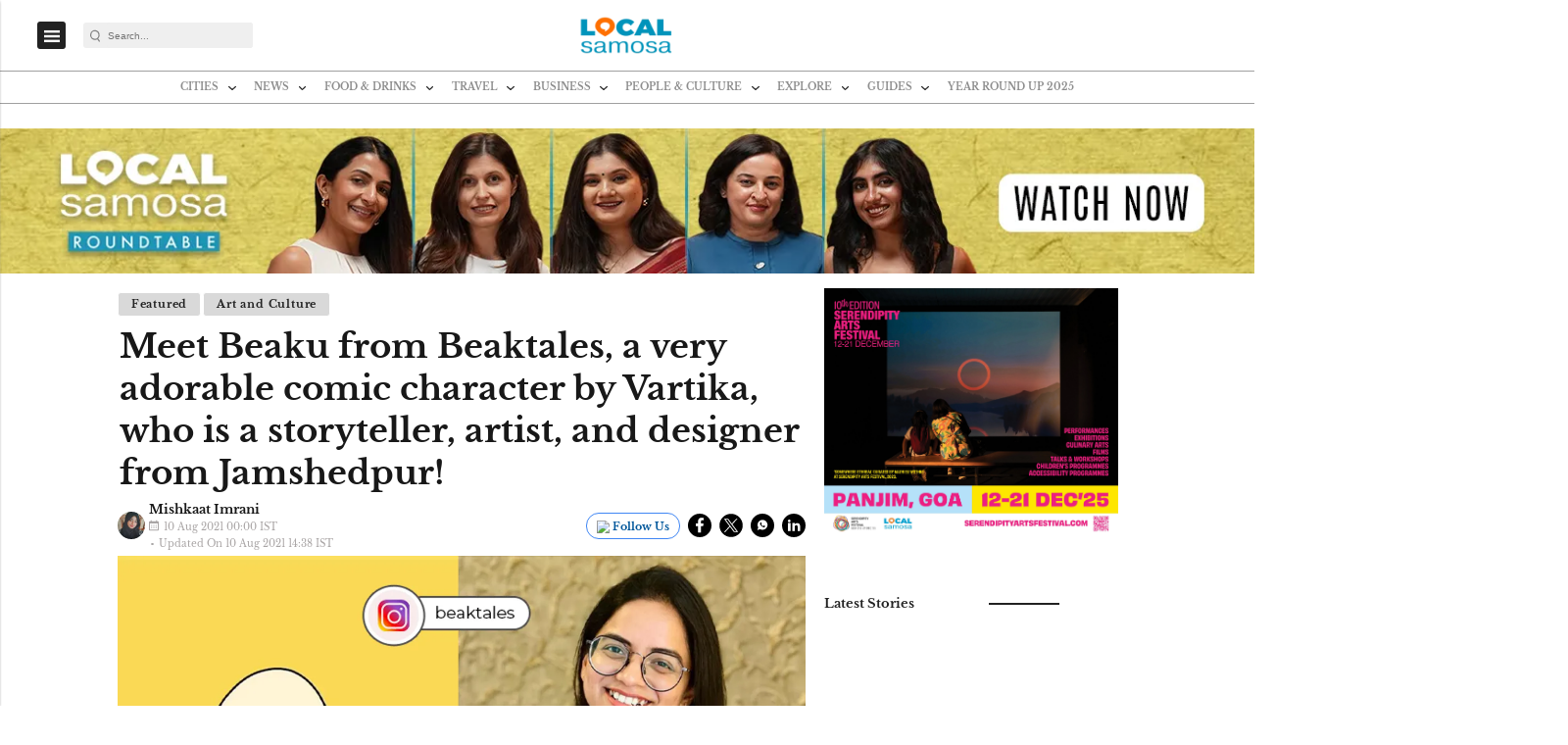

--- FILE ---
content_type: text/html; charset=utf-8
request_url: https://www.localsamosa.com/2021/08/10/meet-beaku-from-beaktales-a-very-adorable-comic-character-by-vertika-who-is-a-storyteller-artist-and-designer-from-jamshedpur/
body_size: 52086
content:
<!doctype html><html ⚡ lang="en" prefix="og: https://ogp.me/ns#" i-amphtml-layout i-amphtml-no-boilerplate transformed="self;v=1"><head><style amp-runtime i-amphtml-version="012403142137000">html{overflow-x:hidden!important}html.i-amphtml-fie{height:100%!important;width:100%!important}html:not([amp4ads]),html:not([amp4ads]) body{height:auto!important}html:not([amp4ads]) body{margin:0!important}body{-webkit-text-size-adjust:100%;-moz-text-size-adjust:100%;-ms-text-size-adjust:100%;text-size-adjust:100%}html.i-amphtml-singledoc.i-amphtml-embedded{-ms-touch-action:pan-y pinch-zoom;touch-action:pan-y pinch-zoom}html.i-amphtml-fie>body,html.i-amphtml-singledoc>body{overflow:visible!important}html.i-amphtml-fie:not(.i-amphtml-inabox)>body,html.i-amphtml-singledoc:not(.i-amphtml-inabox)>body{position:relative!important}html.i-amphtml-ios-embed-legacy>body{overflow-x:hidden!important;overflow-y:auto!important;position:absolute!important}html.i-amphtml-ios-embed{overflow-y:auto!important;position:static}#i-amphtml-wrapper{overflow-x:hidden!important;overflow-y:auto!important;position:absolute!important;top:0!important;left:0!important;right:0!important;bottom:0!important;margin:0!important;display:block!important}html.i-amphtml-ios-embed.i-amphtml-ios-overscroll,html.i-amphtml-ios-embed.i-amphtml-ios-overscroll>#i-amphtml-wrapper{-webkit-overflow-scrolling:touch!important}#i-amphtml-wrapper>body{position:relative!important;border-top:1px solid transparent!important}#i-amphtml-wrapper+body{visibility:visible}#i-amphtml-wrapper+body .i-amphtml-lightbox-element,#i-amphtml-wrapper+body[i-amphtml-lightbox]{visibility:hidden}#i-amphtml-wrapper+body[i-amphtml-lightbox] .i-amphtml-lightbox-element{visibility:visible}#i-amphtml-wrapper.i-amphtml-scroll-disabled,.i-amphtml-scroll-disabled{overflow-x:hidden!important;overflow-y:hidden!important}amp-instagram{padding:54px 0px 0px!important;background-color:#fff}amp-iframe iframe{box-sizing:border-box!important}[amp-access][amp-access-hide]{display:none}[subscriptions-dialog],body:not(.i-amphtml-subs-ready) [subscriptions-action],body:not(.i-amphtml-subs-ready) [subscriptions-section]{display:none!important}amp-experiment,amp-live-list>[update]{display:none}amp-list[resizable-children]>.i-amphtml-loading-container.amp-hidden{display:none!important}amp-list [fetch-error],amp-list[load-more] [load-more-button],amp-list[load-more] [load-more-end],amp-list[load-more] [load-more-failed],amp-list[load-more] [load-more-loading]{display:none}amp-list[diffable] div[role=list]{display:block}amp-story-page,amp-story[standalone]{min-height:1px!important;display:block!important;height:100%!important;margin:0!important;padding:0!important;overflow:hidden!important;width:100%!important}amp-story[standalone]{background-color:#000!important;position:relative!important}amp-story-page{background-color:#757575}amp-story .amp-active>div,amp-story .i-amphtml-loader-background{display:none!important}amp-story-page:not(:first-of-type):not([distance]):not([active]){transform:translateY(1000vh)!important}amp-autocomplete{position:relative!important;display:inline-block!important}amp-autocomplete>input,amp-autocomplete>textarea{padding:0.5rem;border:1px solid rgba(0,0,0,.33)}.i-amphtml-autocomplete-results,amp-autocomplete>input,amp-autocomplete>textarea{font-size:1rem;line-height:1.5rem}[amp-fx^=fly-in]{visibility:hidden}amp-script[nodom],amp-script[sandboxed]{position:fixed!important;top:0!important;width:1px!important;height:1px!important;overflow:hidden!important;visibility:hidden}
/*# sourceURL=/css/ampdoc.css*/[hidden]{display:none!important}.i-amphtml-element{display:inline-block}.i-amphtml-blurry-placeholder{transition:opacity 0.3s cubic-bezier(0.0,0.0,0.2,1)!important;pointer-events:none}[layout=nodisplay]:not(.i-amphtml-element){display:none!important}.i-amphtml-layout-fixed,[layout=fixed][width][height]:not(.i-amphtml-layout-fixed){display:inline-block;position:relative}.i-amphtml-layout-responsive,[layout=responsive][width][height]:not(.i-amphtml-layout-responsive),[width][height][heights]:not([layout]):not(.i-amphtml-layout-responsive),[width][height][sizes]:not(img):not([layout]):not(.i-amphtml-layout-responsive){display:block;position:relative}.i-amphtml-layout-intrinsic,[layout=intrinsic][width][height]:not(.i-amphtml-layout-intrinsic){display:inline-block;position:relative;max-width:100%}.i-amphtml-layout-intrinsic .i-amphtml-sizer{max-width:100%}.i-amphtml-intrinsic-sizer{max-width:100%;display:block!important}.i-amphtml-layout-container,.i-amphtml-layout-fixed-height,[layout=container],[layout=fixed-height][height]:not(.i-amphtml-layout-fixed-height){display:block;position:relative}.i-amphtml-layout-fill,.i-amphtml-layout-fill.i-amphtml-notbuilt,[layout=fill]:not(.i-amphtml-layout-fill),body noscript>*{display:block;overflow:hidden!important;position:absolute;top:0;left:0;bottom:0;right:0}body noscript>*{position:absolute!important;width:100%;height:100%;z-index:2}body noscript{display:inline!important}.i-amphtml-layout-flex-item,[layout=flex-item]:not(.i-amphtml-layout-flex-item){display:block;position:relative;-ms-flex:1 1 auto;flex:1 1 auto}.i-amphtml-layout-fluid{position:relative}.i-amphtml-layout-size-defined{overflow:hidden!important}.i-amphtml-layout-awaiting-size{position:absolute!important;top:auto!important;bottom:auto!important}i-amphtml-sizer{display:block!important}@supports (aspect-ratio:1/1){i-amphtml-sizer.i-amphtml-disable-ar{display:none!important}}.i-amphtml-blurry-placeholder,.i-amphtml-fill-content{display:block;height:0;max-height:100%;max-width:100%;min-height:100%;min-width:100%;width:0;margin:auto}.i-amphtml-layout-size-defined .i-amphtml-fill-content{position:absolute;top:0;left:0;bottom:0;right:0}.i-amphtml-replaced-content,.i-amphtml-screen-reader{padding:0!important;border:none!important}.i-amphtml-screen-reader{position:fixed!important;top:0px!important;left:0px!important;width:4px!important;height:4px!important;opacity:0!important;overflow:hidden!important;margin:0!important;display:block!important;visibility:visible!important}.i-amphtml-screen-reader~.i-amphtml-screen-reader{left:8px!important}.i-amphtml-screen-reader~.i-amphtml-screen-reader~.i-amphtml-screen-reader{left:12px!important}.i-amphtml-screen-reader~.i-amphtml-screen-reader~.i-amphtml-screen-reader~.i-amphtml-screen-reader{left:16px!important}.i-amphtml-unresolved{position:relative;overflow:hidden!important}.i-amphtml-select-disabled{-webkit-user-select:none!important;-ms-user-select:none!important;user-select:none!important}.i-amphtml-notbuilt,[layout]:not(.i-amphtml-element),[width][height][heights]:not([layout]):not(.i-amphtml-element),[width][height][sizes]:not(img):not([layout]):not(.i-amphtml-element){position:relative;overflow:hidden!important;color:transparent!important}.i-amphtml-notbuilt:not(.i-amphtml-layout-container)>*,[layout]:not([layout=container]):not(.i-amphtml-element)>*,[width][height][heights]:not([layout]):not(.i-amphtml-element)>*,[width][height][sizes]:not([layout]):not(.i-amphtml-element)>*{display:none}amp-img:not(.i-amphtml-element)[i-amphtml-ssr]>img.i-amphtml-fill-content{display:block}.i-amphtml-notbuilt:not(.i-amphtml-layout-container),[layout]:not([layout=container]):not(.i-amphtml-element),[width][height][heights]:not([layout]):not(.i-amphtml-element),[width][height][sizes]:not(img):not([layout]):not(.i-amphtml-element){color:transparent!important;line-height:0!important}.i-amphtml-ghost{visibility:hidden!important}.i-amphtml-element>[placeholder],[layout]:not(.i-amphtml-element)>[placeholder],[width][height][heights]:not([layout]):not(.i-amphtml-element)>[placeholder],[width][height][sizes]:not([layout]):not(.i-amphtml-element)>[placeholder]{display:block;line-height:normal}.i-amphtml-element>[placeholder].amp-hidden,.i-amphtml-element>[placeholder].hidden{visibility:hidden}.i-amphtml-element:not(.amp-notsupported)>[fallback],.i-amphtml-layout-container>[placeholder].amp-hidden,.i-amphtml-layout-container>[placeholder].hidden{display:none}.i-amphtml-layout-size-defined>[fallback],.i-amphtml-layout-size-defined>[placeholder]{position:absolute!important;top:0!important;left:0!important;right:0!important;bottom:0!important;z-index:1}amp-img[i-amphtml-ssr]:not(.i-amphtml-element)>[placeholder]{z-index:auto}.i-amphtml-notbuilt>[placeholder]{display:block!important}.i-amphtml-hidden-by-media-query{display:none!important}.i-amphtml-element-error{background:red!important;color:#fff!important;position:relative!important}.i-amphtml-element-error:before{content:attr(error-message)}i-amp-scroll-container,i-amphtml-scroll-container{position:absolute;top:0;left:0;right:0;bottom:0;display:block}i-amp-scroll-container.amp-active,i-amphtml-scroll-container.amp-active{overflow:auto;-webkit-overflow-scrolling:touch}.i-amphtml-loading-container{display:block!important;pointer-events:none;z-index:1}.i-amphtml-notbuilt>.i-amphtml-loading-container{display:block!important}.i-amphtml-loading-container.amp-hidden{visibility:hidden}.i-amphtml-element>[overflow]{cursor:pointer;position:relative;z-index:2;visibility:hidden;display:initial;line-height:normal}.i-amphtml-layout-size-defined>[overflow]{position:absolute}.i-amphtml-element>[overflow].amp-visible{visibility:visible}template{display:none!important}.amp-border-box,.amp-border-box *,.amp-border-box :after,.amp-border-box :before{box-sizing:border-box}amp-pixel{display:none!important}amp-analytics,amp-auto-ads,amp-story-auto-ads{position:fixed!important;top:0!important;width:1px!important;height:1px!important;overflow:hidden!important;visibility:hidden}amp-story{visibility:hidden!important}html.i-amphtml-fie>amp-analytics{position:initial!important}[visible-when-invalid]:not(.visible),form [submit-error],form [submit-success],form [submitting]{display:none}amp-accordion{display:block!important}@media (min-width:1px){:where(amp-accordion>section)>:first-child{margin:0;background-color:#efefef;padding-right:20px;border:1px solid #dfdfdf}:where(amp-accordion>section)>:last-child{margin:0}}amp-accordion>section{float:none!important}amp-accordion>section>*{float:none!important;display:block!important;overflow:hidden!important;position:relative!important}amp-accordion,amp-accordion>section{margin:0}amp-accordion:not(.i-amphtml-built)>section>:last-child{display:none!important}amp-accordion:not(.i-amphtml-built)>section[expanded]>:last-child{display:block!important}
/*# sourceURL=/css/ampshared.css*/</style><link rel="preload" href="https://cdn.ampproject.org/v0.js" as="script"><!-- <link rel="preconnect" href="https://securepubads.g.doubleclick.net/" crossorigin="use-credentials"> --><link rel="preconnect" href="https://img-cdn.publive.online/"><!-- <link rel="preconnect" href="https://d2vbj8g7upsspg.cloudfront.net/" crossorigin> --><link rel="preconnect" href="https://fonts.gstatic.com/" crossorigin><link rel="preconnect" href="https://analytics.thepublive.com/" crossorigin><!-- <link rel="preconnect" href="https://cdn.ampproject.org/" crossorigin> --><link rel="dns-prefetch" href="https://securepubads.g.doubleclick.net/"><link rel="dns-prefetch" href="https://www.googletagmanager.com/"><!-- <link rel="dns-prefetch" href="https://img-cdn.publive.online/"> --><!-- <link rel="dns-prefetch" href="https://d2vbj8g7upsspg.cloudfront.net/"> --><!-- <link rel="dns-prefetch" href="https://fonts.gstatic.com/"> --><link rel="preload" href="/static/css/bootstrap.min.css" as="style"><link rel="manifest" href="/manifest.json"><!-- favicon --><link rel="shortcut icon" type="image/webp" href="https://img-cdn.publive.online/fit-in/48x48/filters:format(webp)/local-samosal/media/agency_attachments/K6ZQdHWAS6QE9BQWz4ha.png"><link rel="preload" as="image" fetchpriority="high" href="https://img-cdn.publive.online/fit-in/1280x960/filters:format(webp)/local-samosal/media/post_banners/NiBt159CdEY10kY2tTcr.png" type="image/webp"><!-- <meta https-equiv="Content-Security-Policy" content="upgrade-insecure-requests"> --><meta charset="UTF-8"><meta name="robots" content="max-image-preview:large"><meta name="viewport" content="width=device-width, initial-scale=1.0"><meta name="google-site-verification" content="vtfC4BzNG6uvNonTEYGQ8tw6Pt7B6pbipWMrCMl87r0"></meta><meta name="title" property="og:title" content="Meet Beaku from Beaktales, a very adorable comic character by Vartika, who is a storyteller, artist, and designer from Jamshedpur!"></meta><title> Meet Beaku from Beaktales, a very adorable comic character by Vartika, who is a storyteller, artist, and designer from Jamshedpur!</title><meta name="keywords" content="artisst to follow on instagram, beaktales, beaktales by vertika, beaku, beaku reels, fun illustratins, funny artissts to follow on Instagram, illustrators from Delhi, illustrtaors from jamshedpur, vertika beaktales"><meta name="news_keywords" content="artisst to follow on instagram, beaktales, beaktales by vertika, beaku, beaku reels, fun illustratins, funny artissts to follow on Instagram, illustrators from Delhi, illustrtaors from jamshedpur, vertika beaktales"><!-- Facebook --><meta name="author" content="Mishkaat Imrani"><meta name="type" property="og:type" content="Article"></meta><meta name="url" property="og:url" content="https://www.localsamosa.com/2021/08/10/meet-beaku-from-beaktales-a-very-adorable-comic-character-by-vertika-who-is-a-storyteller-artist-and-designer-from-jamshedpur/"></meta><meta property="og:site_name" content="Local Samosa"></meta><meta name="og:locale" content="en_IN"><meta name="twitter:title" content="Meet Beaku from Beaktales, a very adorable comic character by Vartika, who is a storyteller, artist, and designer from Jamshedpur!"><meta property="twitter:site" content="Local Samosa"></meta><meta name="url" property="twitter:url" content="https://www.localsamosa.com/2021/08/10/meet-beaku-from-beaktales-a-very-adorable-comic-character-by-vertika-who-is-a-storyteller-artist-and-designer-from-jamshedpur/"></meta><meta name="twitter:image" content="https://img-cdn.publive.online/fit-in/1200x675/local-samosal/media/post_banners/NiBt159CdEY10kY2tTcr.png"><meta name="twitter:card" content="summary_large_image"><meta name="image" property="og:image" content="https://img-cdn.publive.online/fit-in/1200x675/local-samosal/media/post_banners/NiBt159CdEY10kY2tTcr.png"><meta property="og:image:type" content="image/png"><meta property="og:image:width" content="1200"><meta property="og:image:height" content="675"><meta property="twitter:image:width" content="1200"><meta property="twitter:image:height" content="675"><meta property="twitter:image:type" content="image/png"><link rel="alternate" type="application/rss+xml" title="Local Samosa — RSS" href="https://www.localsamosa.com/rss"><!-- json+ld for logo start--><script type="application/ld+json">
    {
      "@context": "https://schema.org",
      "@type": "WebSite",
      "url": "https://www.localsamosa.com",
      "potentialAction": {
        "@type": "SearchAction",
        "target": "https://www.localsamosa.com/search?title={search_term_string}",
        "query-input": "required name=search_term_string"
      }
    }
  </script><script type="application/ld+json">
      {
      "@context": "https://schema.org",
      "@type": "WebPage",
      "name": "Meet Beaku from Beaktales, a very adorable comic character by Vartika, who is a storyteller, artist, and designer from Jamshedpur!",
      "description": "",
      
      "speakable": {
        "@type": "SpeakableSpecification",
        "xpath": [
          "//title",
          "//meta[@name='description']/@content"
        ]
      },
      "url": "https://www.localsamosa.com/2021/08/10/meet-beaku-from-beaktales-a-very-adorable-comic-character-by-vertika-who-is-a-storyteller-artist-and-designer-from-jamshedpur/",
      "mainContentOfPage": "News",
      "inLanguage": "en"
    }
  </script><script type="application/ld+json">
    {
      "@context": "https://schema.org",
      "@type": "SiteNavigationElement",
      "name": ["home"
      
          
          
              
                  
                      ,"Ahmedabad"
                  
                  
              
                  
                      ,"Amritsar"
                  
                  
              
                  
                      ,"Bengaluru"
                  
                  
              
                  
                      ,"Bhopal"
                  
                  
              
                  
                      ,"Chandigarh"
                  
                  
              
                  
                      ,"Chennai"
                  
                  
              
                  
                      ,"Delhi NCR"
                  
                  
              
                  
                      ,"Goa"
                  
                  
              
                  
                      ,"Indore"
                  
                  
              
                  
                      ,"Jaipur"
                  
                  
              
                  
                      ,"Jodhpur"
                  
                  
              
                  
                      ,"Mumbai"
                  
                  
              
                  
                      ,"Kolkata"
                  
                  
              
                  
                      ,"Lucknow"
                  
                  
              
                  
                      ,"Hyderabad"
                  
                  
              
                  
                      ,"Pune"
                  
                  
              
                  
                      ,"Surat"
                  
                  
              
                  
                      ,"Udaipur"
                  
                  
              
                  
                      ,"Vadodara"
                  
                  
              
                  
                      ,"Varanasi"
                  
                  
              
          
      
          
          
              
                  
                      ,"Trending Now"
                  
                  
              
                  
                      ,"Local Round-up"
                  
                  
              
          
      
          
          
              
                  
                      ,"Reviews"
                  
                  
              
                  
                      ,"Discover/Recommendations"
                  
                  
              
                  
                      ,"Facts &amp; History"
                  
                  
              
                  
                      ,"Recipes"
                  
                  
              
                  
                      ,"Interviews"
                  
                  
              
                  
                      ,"Food &amp; Culture"
                  
                  
              
                  
                      ,"Local Finds"
                  
                  
              
          
      
          
          
              
                  
                      ,"Reviews"
                  
                  
              
                  
                      ,"Samosa Recommends"
                  
                  
              
                  
                      ,"Travel Stories"
                  
                  
              
                  
                      ,"Facts &amp; History"
                  
                  
              
                  
                      ,"Pop culture Inspired/ Cine Inspired"
                  
                  
              
                  
                      ,"Getaways"
                  
                  
              
                  
                      ,"Local Finds"
                  
                  
              
          
      
          
          
              
                  
                      ,"LocalPreneur Interviews"
                  
                  
              
                  
                      ,"Reviews"
                  
                  
              
                  
                      ,"Editor&#x27;s Picks"
                  
                  
              
                  
                      ,"Samosa Recommends"
                  
                  
              
                  
                      ,"Vyapaar stories"
                  
                  
              
                  
                      ,"Startup Samosa"
                  
                  
              
                  
                      ,"Local Bazaar"
                  
                  
              
                  
                      ,"Legacy Vyapaar"
                  
                  
              
                  
                      ,"Pop-Culture Inspired"
                  
                  
              
                  
                      ,"Celebrity Stories"
                  
                  
              
                  
                      ,"Services"
                  
                  
              
                  
                      ,"Industry Stories"
                  
                  
              
          
      
          
          
              
                  
                      ,"Local Kalakaar"
                  
                  
              
                  
                      ,"Local Avengers"
                  
                  
              
                  
                      ,"Culture &amp; Stories"
                  
                  
              
                  
                      ,"Book Reviews"
                  
                  
              
          
      
          
          
              
                  
                      ,"Events"
                  
                  
              
                  
                      ,"Activities"
                  
                  
              
                  
                      ,"Local Attractions"
                  
                  
              
          
      
          
          
              
                  
                      ,"Diwali"
                  
                  
              
                  
                      ,"Navratri"
                  
                  
              
                  
                      ,"Durga Puja"
                  
                  
              
                  
                      ,"Wedding"
                  
                  
              
                  
                      ,"Ganesh Chaturthi"
                  
                  
              
          
      
          
              ,"Year Round Up 2025"
          
          
      ],

      "url": ["https://www.localsamosa.com"
         
          
          
        
        
        ,"https://www.localsamosa.com/ahmedabad"
        
        
        
        
        ,"https://www.localsamosa.com/amritsar"
        
        
        
        
        ,"https://www.localsamosa.com/bengaluru"
        
        
        
        
        ,"https://www.localsamosa.com/bhopal"
        
        
        
        
        ,"https://www.localsamosa.com/chandigarh"
        
        
        
        
        ,"https://www.localsamosa.com/chennai"
        
        
        
        
        ,"https://www.localsamosa.com/delhi"
        
        
        
        
        ,"https://www.localsamosa.com/goa"
        
        
        
        
        ,"https://www.localsamosa.com/indore"
        
        
        
        
        ,"https://www.localsamosa.com/jaipur"
        
        
        
        
        ,"https://www.localsamosa.com/jodhpur"
        
        
        
        
        ,"https://www.localsamosa.com/mumbai"
        
        
        
        
        ,"https://www.localsamosa.com/kolkata"
        
        
        
        
        ,"https://www.localsamosa.com/lucknow"
        
        
        
        
        ,"https://www.localsamosa.com/hyderabad"
        
        
        
        
        ,"https://www.localsamosa.com/pune"
        
        
        
        
        ,"https://www.localsamosa.com/surat"
        
        
        
        
        ,"https://www.localsamosa.com/udaipur"
        
        
        
        
        ,"https://www.localsamosa.com/vadodara"
        
        
        
        
        ,"https://www.localsamosa.com/varanasi"
        
        
        
        
         
          
          
        
        
        ,"https://www.localsamosa.com/trending-now"
        
        
        
        
        ,"https://www.localsamosa.com/news/local-round-up"
        
        
        
        
         
          
          
        
        
        ,"https://www.localsamosa.com/reviews"
        
        
        
        
        ,"https://www.localsamosa.com/samosa-recommends"
        
        
        
        
        ,"https://www.localsamosa.com/food-and-drinks/facts-history"
        
        
        
        
        ,"https://www.localsamosa.com/food-and-drinks/recipes"
        
        
        
        
        ,"https://www.localsamosa.com/food-and-drinks/interviews"
        
        
        
        
        ,"https://www.localsamosa.com/food-and-drinks/food-culture"
        
        
        
        
        ,"https://www.localsamosa.com/local-finds"
        
        
        
        
         
          
          
        
        
        ,"https://www.localsamosa.com/travel/reviews"
        
        
        
        
        ,"https://www.localsamosa.com/samosa-recommends"
        
        
        
        
        ,"https://www.localsamosa.com/travel/travel-stories"
        
        
        
        
        ,"https://www.localsamosa.com/travel/facts-history"
        
        
        
        
        ,"https://www.localsamosa.com/travel/pop-culture-inspired"
        
        
        
        
        ,"https://www.localsamosa.com/travel/getaways"
        
        
        
        
        ,"https://www.localsamosa.com/travel/local-finds"
        
        
        
        
         
          
          
        
        
        ,"https://www.localsamosa.com/localpreneurs"
        
        
        
        
        ,"https://www.localsamosa.com/business/reviews"
        
        
        
        
        ,"https://www.localsamosa.com/business/editors-picks"
        
        
        
        
        ,"https://www.localsamosa.com/business/samosa-recommends"
        
        
        
        
        ,"https://www.localsamosa.com/business/vyapaar-stories"
        
        
        
        
        ,"https://www.localsamosa.com/business/startup-samosa"
        
        
        
        
        ,"https://www.localsamosa.com/local-bazaar"
        
        
        
        
        ,"https://www.localsamosa.com/business/legacy-vyapaar"
        
        
        
        
        ,"https://www.localsamosa.com/celebrity-inspired"
        
        
        
        
        ,"https://www.localsamosa.com/celebrity-inspired"
        
        
        
        
        ,"https://www.localsamosa.com/services"
        
        
        
        
        ,"https://www.localsamosa.com/business/industry-stories"
        
        
        
        
         
          
          
        
        
        ,"https://www.localsamosa.com/local-kalakaar"
        
        
        
        
        ,"https://www.localsamosa.com/local-avengers"
        
        
        
        
        ,"https://www.localsamosa.com/people-culture/stories"
        
        
        
        
        ,"https://www.localsamosa.com/people-culture/book-reviews"
        
        
        
        
         
          
          
        
        
        ,"https://www.localsamosa.com/events"
        
        
        
        
        ,"https://www.localsamosa.com/explore/activities"
        
        
        
        
        ,"https://www.localsamosa.com/explore/local-attractions"
        
        
        
        
         
          
          
        
        
        ,"https://www.localsamosa.com/guides/diwali"
        
        
        
        
        ,"https://www.localsamosa.com/guides/navratri"
        
        
        
        
        ,"https://www.localsamosa.com/guides/durga-puja"
        
        
        
        
        ,"https://www.localsamosa.com/guides/wedding"
        
        
        
        
        ,"https://www.localsamosa.com/guides/ganesh-chaturthi"
        
        
        
        
         
          
            ,"https://www.localsamosa.com/year-round-up-2025"
            
          
        ]
    }
  </script><script type="application/ld+json">
    {
    "@context": "https://schema.org",
    "@type": "NewsArticle",
    "mainEntityOfPage": {
        "@type": "WebPage",
        "@id": "https://www.localsamosa.com/2021/08/10/meet-beaku-from-beaktales-a-very-adorable-comic-character-by-vertika-who-is-a-storyteller-artist-and-designer-from-jamshedpur/"
        },
    "headline": "Meet Beaku from Beaktales, a very adorable comic character by Vartika, who is a storyteller, artist, and designer from Jamshedpur!",
    "image": [ "https://img-cdn.publive.online/fit-in/1200x675/filters:format(webp)/local-samosal/media/post_banners/NiBt159CdEY10kY2tTcr.png" ],
    "datePublished": "2021-08-10T00:00:00+05:30",
    "dateModified": "2021-08-10T14:38:35+05:30",
    "author": [
    
      
      {
        "@type": "Person",
        "name": "Mishkaat Imrani",
        "url": "https://www.localsamosa.com/author/mishkaat",
        "description": "Ex-media professor, content writer, poetry enthusiast, and foodie who loves hugging cats, stargazing, and watching anime movies." ,
        "image": {
          "@type": "ImageObject",
          "url": "https://img-cdn.publive.online/fit-in/400x400/filters:format(webp)/local-samosal/media/member_avatars/45CS4qBJSvuj6IcNrHlg.jpg",
          "width": 400,
          "height": 400
        } 
      } 
      
    
    ],
    "publisher": {
        "@type": "Organization",
        "name": "Local Samosa",
        "sameAs": [
            "",
            "",
            "",
            "",
            "",
            ""
        ],
        "logo": {
            "@type": "ImageObject",
            "url": "https://img-cdn.publive.online/fit-in/600x60/filters:format(webp)/filters:fill(white)/local-samosal/media/agency_attachments/sdHo8lJbdoq1EhywCxNZ.png",
            "width":600,
            "height":60
        }
        },
    
        "isAccessibleForFree":true,
    
    
        "keywords":" 
          
            
              artisst-to-follow-on-instagram,
            
          
            
              beaktales,
            
          
            
              beaktales-by-vertika,
            
          
            
              beaku,
            
          
            
              beaku-reels,
            
          
            
              fun-illustratins,
            
          
            
              funny-artissts-to-follow-on-instagram,
            
          
            
              illustrators-from-delhi,
            
          
            
              illustrtaors-from-jamshedpur,
            
          
            
              vertika-beaktales
            
          ",
    
    "associatedMedia":{
        "@type":"ImageObject",
        "url":"https://img-cdn.publive.online/fit-in/1200x675/filters:format(webp)/local-samosal/media/post_banners/NiBt159CdEY10kY2tTcr.png",
        "width":1200,
        "height":675
    },
    "description": "",
    "inLanguage": "en",
    "articleBody": "&amp;quot; A full-time UX designer by profession, Vartika started Beaktales out of her love for illustration and dsiging where she makes comics and reels based on the character &amp;amp;quot;Beaku&amp;amp;quot;, and it&amp;amp;#x27;s fun to see how this cute character deals with its life, and various situations.   Started in 2017, Beaktales is a page that is inspired by Vartika&amp;amp;#x27;s real life. It has fun reels, relatable illustrations, and a lot more in store. Beaku, who is the main comic character hangs out and can be seen with its adorable Teddy, and this\u00a0Jodi\u00a0is nothing but entertaining. Other than this, you will also see Beaku dealing with Monday blues, zoom meetings, exercise, cooking, and more. This page left us with a happy vibe, and the mind behind it is of Vertika who works as a full-time UX designer and makes Beaktales after her working hours. According to her, the name was inspired by a very lame story. &amp;amp;quot; My character has got a beak and a tail, and I tried creating a pun as well (Tales instead of tail).&amp;amp;quot;, says Vartika about Beaku.      &amp;amp;quot;I usually make Beaktales after office hours. It is a bit challenging because I am mostly working for 12-13 hours every day. Currently, I am managing both, my job and Beaku, as I am working from home. But, once my office will reopen, I don&amp;amp;quot;t know how this will work.&amp;amp;quot;, says Vartika.   Beaktales is all about Beaku&amp;amp;#x27;s unique take on life. From handling Monday blues to cooking Sooji to fixing a fused wire, it&amp;amp;#x27;s fun and entertaining. There are certain artworks and reels that give a very positive message too, and there&amp;amp;#x27;s a lot to take from them. Though Beaku may look like a super cool extrovert, Vertika isn&amp;amp;#x27;t one. She calls herself an introvert and a socially awkward person. &amp;amp;quot;Sometimes I feel art is the only way through which I can have real and honest communication with everyone. Also, currently, art means everything to me because it is how I am able to express myself during this pandemic.&amp;amp;quot;, she says.                 Her journey towards art started when she was a kid, but she never planned on making it a career. So, she took a safer path and did her Bachelor&amp;amp;#x27;s in Instrumentation &amp;amp;amp; Control engineering. &amp;amp;quot; I was always an artist, it&amp;amp;quot;s just that now, I call myself an &amp;amp;#x27;artist&amp;amp;#x27;. I was passionate about drawing when I was a kid. Even though I was good at studies, I never really cared about control systems and transducers. I finally finished engineering and got selected in the National Institute of Design (NID) for my master&amp;amp;#x27;s in graphic design. I was happy because I felt I was a bit closer to what I always wanted to do.&amp;amp;quot;, she says.   Her time at NID made her question herself, and her existence, and that was the moment when Beaku came into her life again. &amp;amp;quot; When I was a kid my sister used to draw Beaku just for fun. I have always been a person full of weird ideas and Beaku gave me a chance to communicate my ideas to a larger audience.&amp;amp;quot;, she further says.     Beaku is very relatable. Be it receiving random calls from the bank, or dealing with the roaches, we couldn&amp;amp;#x27;t stop nodding and smiling on its struggle. We wonder where does this creativity come from and how does Vartika turn them into a fabulous story.   &amp;amp;quot;There are so many things happening around us all the time. So, there is a small lizard in my house whom I always find sitting outside my room. For a few days, I couldn&amp;amp;quot;t understand why I am seeing the same lizard in the same place every day. Later I realized, it was too hot, and I was using AC inside my room, and the lizard was probably just chilling there enjoying the cool air. I found the situation so funny and cute, I also gave that lizard a name. Incidents like these are a source of inspiration for me and this is how Beaktales find its different take on life.&amp;amp;quot;, she says   This lizard post is yet to come, and we might soon see how Beaku deals with this situation.      Unlike most illustrators, Vartika does not follow any style. She draws whatever comes to her mind, and it&amp;amp;#x27;s mostly because she has a busy schedule. &amp;amp;quot;I have no clue what style it is. I have just created something which is easy, quick to draw, and animate. Since I have a busy schedule, less patience, and my aim is to communicate my ideas rather than creating beautiful illustrations, so I go ahead with whatever comes to my mind.&amp;amp;quot;, she says.     Sharing one of her most memorable projects, Vartika says, &amp;amp;quot;I was in Mumbai during Diwali in 2017 and I couldn&amp;amp;quot;t go home because the tickets were too costly. I was really sad because I was alone during Diwali and was thinking of crazy ways I could go back home. That&amp;amp;#x27;s when I created a comic where Beaku goes home using a rocket. It was a very emotional and yet funny post that is very close to my heart.&amp;amp;quot;     In these 4 years, Vartika has made many illustrations. From fun to entertaining and to emotional ones. In 2019, Vertika was shortlisted for a zine exhibition and had to put up a stall and sell Beaktales&amp;amp;quot; products. She wasn&amp;amp;#x27;t prepared for it! &amp;amp;quot; I never thought that I would get shortlisted for that, and that&amp;amp;quot;s why I didn&amp;amp;quot;t prepare at all. Also, I had never made Beaktales products or zines before, and I had only 2 months to create everything. I think that was the most challenging project, but the output was really great. I had created the Beaktales calendar for the first time, and it was a huge success.&amp;amp;quot;, she says   Taking this forward, in 2019 and then in 2020, she came up with Beaktales calendars, and it was well-received by the followers. These small Beaku calendars are her favorite, and we too adore them a lot.      Other than designing and storytelling, Vertika is a wanderlust and loves exploring. But, even though she keeps travelling to different cities, her favorite are the ones where she had lived for at least a few years.&amp;amp;quot; My top three favourite Indian cities would be Jamshedpur, Bangalore, and Ahmedabad. Jamshedpur is my hometown, Bangalore is where my professional life started and Ahmedabad is where I have spent the most amazing 2 years of my life at NID.&amp;amp;quot;, she says.     Another fun anecdote that inspired a series on\u00a0Roaches\u00a0is touching and even made her cry. &amp;amp;quot; There was a comic series which I made recently about a cockroach called &amp;amp;#x27;Roachy&amp;amp;#x27; and in the third part which was a reel, Roachy falls from Beaku&amp;amp;quot;s house to a spider&amp;amp;quot;s web. I had used Prateek Kuhad&amp;amp;quot;s song &amp;amp;quot;cold mess&amp;amp;quot; for that reel. It was such a heartbreaking post that I was crying the whole time while making the reel. I don&amp;amp;quot;t like cockroaches, but nowadays whenever I see one, I remember Roachy and feel so bad.&amp;amp;quot;, she says.     QUICK 5   What is about your hometown Jamshedpur that you adore the most?   I love everything about Jamshedpur. I have so many good memories attached to it and the fact that life and people are so simple over there makes me want to settle in Jamshedpur someday. Though I am new to Delhi, I have come here only because of lockdown and work from home. I actually live in Bangalore. I haven&amp;amp;quot;t explored Delhi a lot but the food and roads are good here.   Tell us your favorite local spots in Jamshedpur.   In Jamshedpur, it would be Pizza Puram, CH Area.   Dedicate one BeakTales illustration to Delhi.   This reel I created because of the unbearable summers this year in Delhi :D\u00a0     If you have to make an illustration of a local place, a spot in a city, or a favorite eatery, which place would that be?   Champa Gali in Delhi (Because that&amp;amp;quot;s the only place which I have gone recently :D and of course it&amp;amp;#x27;s pretty)3 skills every comic artist should have?   Storyboarding skills, Observational skills, and Good Imagination.   Also Read: Monsters in the Metro? Samar Khan aka MetroDoodle is illustrating monsters and our favourite cartoon characters with a twist!   For more such stories follow Local Samosa on\u00a0Facebook, \u00a0Instagram, \u00a0Twitter, and\u00a0Telegram.  &amp;quot;"
    }
</script><script type="application/ld+json">
{
"@context": "https://schema.org",
"@type": "BreadcrumbList",
"itemListElement": [{
"@type": "ListItem",
"position": 1,
"name": "Local Samosa",
"item": "https://www.localsamosa.com"
}


,{
    "@type": "ListItem",
    "position": 2,
    "name": "Featured",
    "item": "https://www.localsamosa.com/featured"
}


,{
    "@type": "ListItem",
    "position": 3,
    "name": "Meet Beaku from Beaktales, a very adorable comic character by Vartika, who is a storyteller, artist, and designer from Jamshedpur!",
    "item": "https://www.localsamosa.com/2021/08/10/meet-beaku-from-beaktales-a-very-adorable-comic-character-by-vertika-who-is-a-storyteller-artist-and-designer-from-jamshedpur/"
}

]
}
</script><script async src="https://cdn.ampproject.org/v0.js"></script><script async custom-element="amp-ad" src="https://cdn.ampproject.org/v0/amp-ad-0.1.js"></script><script async custom-element="amp-sticky-ad" src="https://cdn.ampproject.org/v0/amp-sticky-ad-1.0.js"></script><script async custom-element="amp-social-share" src="https://cdn.ampproject.org/v0/amp-social-share-0.1.js"></script><link rel="stylesheet" href="/static/css/bootstrap.min.css"><style amp-custom>@font-face{font-family:'Libre Baskerville';font-style:italic;font-weight:400;src:url(https://fonts.gstatic.com/s/librebaskerville/v14/kmKhZrc3Hgbbcjq75U4uslyuy4kn0qNcWxEQDA.woff2) format('woff2');unicode-range:U+0000-00FF,U+0131,U+0152-0153,U+02BB-02BC,U+02C6,U+02DA,U+02DC,U+0304,U+0308,U+0329,U+2000-206F,U+2074,U+20AC,U+2122,U+2191,U+2193,U+2212,U+2215,U+FEFF,U+FFFD;}@font-face{font-family:'Libre Baskerville';font-style:normal;font-weight:400;src:url(https://fonts.gstatic.com/s/librebaskerville/v14/kmKnZrc3Hgbbcjq75U4uslyuy4kn0qNZaxM.woff2) format('woff2');unicode-range:U+0000-00FF,U+0131,U+0152-0153,U+02BB-02BC,U+02C6,U+02DA,U+02DC,U+0304,U+0308,U+0329,U+2000-206F,U+2074,U+20AC,U+2122,U+2191,U+2193,U+2212,U+2215,U+FEFF,U+FFFD;}@font-face{font-family:'Libre Baskerville';font-style:normal;font-weight:700;src:url(https://fonts.gstatic.com/s/librebaskerville/v14/kmKiZrc3Hgbbcjq75U4uslyuy4kn0qviTgY3KcA.woff2) format('woff2');unicode-range:U+0000-00FF,U+0131,U+0152-0153,U+02BB-02BC,U+02C6,U+02DA,U+02DC,U+0304,U+0308,U+0329,U+2000-206F,U+2074,U+20AC,U+2122,U+2191,U+2193,U+2212,U+2215,U+FEFF,U+FFFD;}:root{--pub-font-family:'Libre Baskerville',sans-serif;}:root{--p-nav-txt-color:#8D8D8D;--p-main-bg-color:#fff;--p-txt-1-color:#181818;--p-txt-color:#303030;--p-icon-color:#000;--p-svg-fill:#181818;--p-svg-fill-bg:#fff;--p-ad-div-color:#F5F5F5;--p-sec-bg--color:#fff;--p-card-author-color:#EBEBEB;--p-rec-color:#fff;--p-nav-border-color:#A0A0A0;--p-s-form-bg-color:#EFEFEF;--p-bg-high-color:#fff;}:root{--white:#ffffff;--white-rgb:255,255,255;--black:#000000;--black-rgb:0,0,0;--primary:#fd9250;--primary-rgb:253,146,80;--p-black:#4b4b4b;--time-color:#423e3e;--publisher_color:#222222;--link_text_color:#FFFFFF;}body{font-family:var( --pub-font-family);background-color:var(--p-main-bg-color);}.primary_font{font-family:var( --pub-font-family);}.secondary_font{font-family:var( --pub-font-family-secondary);}a{color:var(--p-txt-1-color);}a:hover{color:var(--p-txt-1-color);}.nav_color{background-color:#ffffff;}button{cursor:pointer;outline:none;border:none;}a{text-decoration:none;}p{font-size:14px;}.share-btn-amp{background:#25D366;padding:0.5em;border-radius:5px;color:#ffffff;}.share-btn-amp:hover{color:#fff;}.btn-amp-fb{background:#3b5998;}.btn-amp-twit{background:#1da1f2;}.header-class{background-color:var(--p-main-bg-color);position:relative;transition:0.5s ease-in-out;position:fixed;top:0;left:0;width:100%;z-index:9060;}.header-top{background:#ffffff;display:flex;justify-content:flex-start;align-items:center;height:90px;}.mob-menu-open-btn,.lang-and-search .select-lang-btn,.lang-and-search .search-btn{background-color:transparent;border:none;outline:none;cursor:pointer;padding:0;margin:0;}.lang-and-search .select-lang-btn{margin-right:30px;}.lang-and-search .search-btn{margin-right:20px;}.right_banner{text-align:center;margin-top:9px;}.left_banner{text-align:center;margin-top:10px;}.social-link{display:flex;align-items:center;}.sidebar_social_link{justify-content:center;}.social-link svg{fill:var(--p-icon-color);}.social-link .svg_bg{fill:var(--p-main-bg-color);}.social-link a{margin-right:10px;}.page-links a{width:100%;display:flex;align-items:center;color:var(--p-txt-1-color);margin-bottom:20px;font-weight:500;font-size:12px;line-height:14px;text-transform:uppercase;}.tc-and-privacy-text a{color:var(--black);font-weight:600;}.search-form button{background-color:transparent;border:none;outline:none;cursor:pointer;padding:0;margin:0;}.search-form button svg{width:22px;height:22px;}.select-lang-modal{background-color:rgba(var(--black-rgb),0.5);}.select-lang-modal a{color:var(--black);font-size:16px;font-weight:500;padding:5px 0;border-bottom:1px solid #4b4b4b1a;}.select-lang-modal a svg circle#Ellipse_195{opacity:0;}.select-lang-modal a.active svg circle#Ellipse_195{opacity:1;}.select-lang-modal .modal-content{position:relative;display:flex;flex-direction:column;width:100%;pointer-events:auto;background-color:#fff;background-clip:padding-box;border:none;border-radius:10px;outline:0;}.select-lang-modal .cancel-btn{outline:none;border:none;background-color:var(--white);color:rgba(var(--black-rgb),0.5);font-size:15px;font-weight:600;}@media screen and (max-width:576px){.modal-dialog{margin-top:30%;}.lang-and-search .search-btn{margin-right:10px;}.lang-and-search .search-btn svg{width:20px;height:20px;}}strong{margin-bottom:30px;}.modal{z-index:110;background:rgba(0,0,0,0.7);}.lightbox-shadow{max-height:100%;height:100%;overflow:auto;background:rgba(0,0,0,0.7);}.background_trans{background-color:transparent;}amp-sidebar{max-width:100vw;}.amp-sidebar-mask{z-index:0;}a{text-decoration:none;}.d-md-block{display:block}.js_date{display:none;}.display-none{display:none;}.display-block{display:block;}.display-in-block{display:inline-block;}.side-banner-sticky{position:sticky;}.amp-next-page-separator{border-top:1px solid lightgrey;}.next-article-dropdown{font-size:18px;padding:15px 30px;display:inline-block;border:1px solid #b0b0b0;cursor:default;background:var(--p-sec-bg--color);color:var(--p-txt-1-color);z-index:9;align-items:center;zoom:0.8;}.read-more-article-box{display:flex;align-items:center;}.divider-line{flex-grow:1;border-bottom:1px solid #b0b0b0;}.unselectable{-webkit-user-select:none;-webkit-touch-callout:none;-moz-user-select:none;-ms-user-select:none;user-select:none;}.top-ad{margin:45px auto 0px auto;}.max-width{width:985px;}.subscribe-text{display:flex;flex-direction:column;align-items:center;align-items:flex-start;zoom:0.9;margin:20px;}.subscribe-text-head{color:var(--p-txt-1-color);font-size:24px;font-style:normal;font-weight:700;line-height:41.197px;}.subscribe-text input{border:1px solid #b3b3b3;border-radius:10px;font-style:normal;font-weight:400;font-size:16px;line-height:24px;color:var(--p-txt-color);padding:7px 15px;background-color:var(--p-bg-high-color);}.subscribe-text button{background:#222222;border-radius:8px;}.subscribe-text button span{font-style:normal;font-weight:600;font-size:20px;line-height:30px;color:#FFFFFF;}.my-float{z-index:10}.modal-close{position:absolute;left:90%;top:16px;z-index:10;}.back_to_home{background:#222222;border-radius:8px;display:flex;flex-direction:row;justify-content:center;align-items:center;padding:0px 122px;}.floating_video{position:fixed;bottom:20px;right:20px;z-index:100;}.subscribe-text-head-right-side{font-style:normal;font-weight:700;font-size:30px;line-height:38px;color:var(--p-txt-1-color);}.nav-user-account{margin-right:10px;margin-left:10px;}.nav-user-account button{background-color:transparent;display:flex;justify-content:space-around;align-items:center;gap:5px;padding:0px;}#user-dropdown-icon{fill:white;width:0.95rem;margin-top:0.4rem;}.nav-user-account .user-sign-up-btn{background-color:#222222;border-radius:4px;font-size:inherit;font-size:12px;font-weight:600;padding:7px 11px;color:#FFFFFF;}.sign-up-modal{margin-top:4rem;}.sign-up-modal-content{position:relative;display:flex;justify-content:center;align-items:center;flex-direction:column;padding:3rem 2rem;gap:1rem;cursor:default;}.sign-up-modal-content label{font-weight:400;margin:0;font-weight:400;font-size:32px;line-height:150%;text-align:center;color:#000000;}.sign-up-modal-content .signup-up-options-route{margin:0;}.sign-up-modal-content .signup-up-option{padding:0.3rem 1rem;border:1px solid #D9D9D9;list-style:none;margin:1rem 0;border-radius:30px;font-weight:500;font-size:14px;line-height:35px;letter-spacing:0.02em;color:#000000;}.sign-up-modal-content .signup-up-option button,.sign-up-modal-content .signup-up-option a{background-color:transparent;width:100%;height:100%;gap:10px;display:flex;justify-content:flex-start;align-items:center;font-weight:400;}.sign-up-modal-content .signup-up-option img{height:1.1rem;width:2rem;}.close-sign-up-btn{position:absolute;top:10px;right:1rem;background-color:transparent;padding:0;}.close-sign-up-btn svg{fill:#757575;width:1rem;}.signup-up-divider{display:flex;justify-content:center;align-items:center;gap:10px;font-weight:400;font-size:20px;line-height:150%;}.signup-up-divider .divider{border:1px solid #eaecf2;display:flex;flex-grow:0;height:0.01px;width:12rem;}.login-redirect_wrapper{font-size:14px;}.login-redirect_wrapper p{margin:0;}.login-redirect_wrapper #login-redirect{color:#3478EB;cursor:pointer;}.signup-tnc{font-size:12px;margin:0;text-align:center;}.signup-tnc a{color:#222222;cursor:pointer;}.user-account-logo{background-color:#222222;border-radius:4px;font-size:12px;font-weight:600;padding:7px 11px;color:#FFFFFF;}.user-account-logo svg{fill:#adaaaa;width:1rem;}.user-account-logo img{width:100%;height:100%;}.navbar-user-dropdown{position:absolute;background-color:var(--p-main-bg-color);top:2.2rem;right:3rem;z-index:999;border:1px solid #B7B7B7;}.navbar-user-dropdown ul{margin:0;}.navbar-user-dropdown li{width:11rem;background-color:white;padding:4px 22px 4px 16px;gap:8px;list-style:none;}.navbar-user-dropdown li a{width:100%;display:block;}.authorised-user-logo{width:40px;}.signup-wrapper{margin:8px 0;text-align:center;}.custom-google-button{display:none;}.line_clamp{display:-webkit-box;-webkit-box-orient:vertical;overflow:hidden;}.lang_modal{z-index:1041;overflow:auto;}.lang_modal .lang_a{border-bottom:1px solid lightgrey;padding:0.5rem 0px;}.mega-menu ol,.mega-menu .first-submenu{padding:0;}.old-nav{text-transform:uppercase;}.mega-menu .main-menu label.main-menu-dropdown-icon{width:100%;cursor:pointer;z-index:10;}.mega-menu .main-menu input[type='checkbox']:checked + .main-menu-dropdown-list-sidebar{display:block;}.mega-menu .main-menu input[type='checkbox']:checked + .main-menu-dropdown-list{display:block;}.mega-menu .main-menu input[type='checkbox']:not(:checked) + .main-menu-dropdown-list-sidebar{display:none;}.mega-menu .main-menu input[type='checkbox']{display:none;}.mega-menu #mobile-menu{position:relative;display:block;padding:16px;cursor:pointer;}.mega-menu #mobile-menu span.main-menu-dropdown-icon{bottom:0;width:50px;cursor:pointer;}.mega-menu #mobile-menu .main-menu-dropdown-icon,.mega-menu #mobile-menu span.main-menu-dropdown-icon{position:absolute;top:0;right:0;}.mega-menu .main-menu{z-index:100;font-weight:400;font-size:14px;}.mega-menu .main-menu .main-menu-dropdown{position:relative;display:block;}.mobile-nav .new-header .main-menu .main-menu-dropdown{border-bottom:1px solid #e7e7e7;margin:0px 5px;}.desktop-nav .second-submenu.more_10{min-height:75vh;position:static;}.desktop-nav .first-submenu,.desktop-nav .second-submenu{position:static;text-transform:capitalize;min-height:100%;}.mega-menu .main-menu .main-menu-dropdown-list a{transition:transform 0.25s ease-out;transition:transform 0.25s ease-out,-webkit-transform 0.25s ease-out;-webkit-transform:translate3d(0,0,0);transform:translate3d(0,0,0);}.mega-menu .main-menu .main-menu-dropdown-list a:hover{-webkit-transform:translate3d(3px,0,0);transform:translate3d(3px,0,0);}.mega-menu .main-menu label.main-menu-dropdown-icon,.mega-menu .main-menu li label.main-menu-dropdown-icon{position:absolute;top:auto;right:0;padding:10px 0px;height:100%;}.mega-menu .main-menu>ul>li a{overflow:hidden;text-overflow:ellipsis;white-space:nowrap;padding:10px 7px;cursor:pointer;position:relative;display:block;min-width:50px;}.header .main-menu .main-menu-dropdown-list{position:absolute;left:0;z-index:100;padding:0;min-width:250px;max-width:350px;background-color:var(--p-main-bg-color);}.header .main-menu .main-menu-dropdown-list.second-submenu{top:0rem;left:100%;}.header .main-menu .main-menu-dropdown-list-sidebar{z-index:100;display:none;min-width:150px;max-width:250px;}.item_container{border-top:var(--p-nav-border-color) 1px solid;border-bottom:var(--p-nav-border-color) 1px solid;}@media (max-width:1199.98px){.mega-menu .main-menu>ul>li a{overflow:hidden;text-overflow:ellipsis;white-space:nowrap;padding:6px 5px;cursor:pointer;position:relative;display:block;}}.header .main-menu input[type='checkbox'] + .main-menu-dropdown-list{display:none;}.desktop-nav .header .main-menu li:hover>input[type='checkbox'] + .main-menu-dropdown-list{display:block;}.hover_bottom::after{content:"";position:absolute;bottom:0px;left:50%;transform:translateX(-50%);width:100%;height:2px;background-color:#222222;transition:all 0.3s ease-in-out;opacity:0;}.active_link_nav_nested::after{opacity:1;color:#222222;}.anchor:hover{color:#222222;}.navbar_name{display:inline-block;width:max-content;color:var(--p-nav-txt-color);}.sub_navbar_name{display:inline-block;width:max-content;color:var(--p-nav-txt-color);}.desktop-nav .navbar_name .dropdown-item-s:hover{color:#222222;font-weight:600;}.dropdown-item-s .main-menu-dropdown-icon svg path{stroke:#222222;stroke-width:2px;}.dropdown-item-s:hover .main-menu-dropdown-icon svg path{stroke:#222222;}.navbar_name:hover{color:#222222;font-weight:600;}.navbar_name .main-menu-dropdown-icon svg path{stroke:#8D8D8D;}.navbar_name:hover .main-menu-dropdown-icon svg path{stroke:#222222;}.header .main-menu .main-menu-dropdown-list .more_10{max-width:800px;grid-template-columns:repeat(4,1fr);grid-auto-rows:max-content;}.desktop-nav .header .main-menu .main-menu-dropdown-list .more_10 li{padding:2px 0px;margin-right:3.5rem;}.mobile-nav .new-header .main-menu .main-menu-dropdown-list .more_10 li{padding:4px 0px;margin:0px;}.desktop-nav .header .main-menu li:hover>input[type='checkbox'] + .main-menu-dropdown-list.more_10{display:grid;}.mega-menu .main-menu input[type='checkbox']:checked + .main-menu-dropdown-list-sidebar{display:block;}.desktop-nav .header .main-menu .first-submenu .dropdown-item-s{width:96%;}.header .main-menu .dropdown-item-s{display:inline-flex;width:100%;justify-content:space-between;align-items:center;position:relative;}.desktop-nav .header .main-menu .dropdown-item-s{padding:0px 7px;}.desktop-nav .main-menu{display:flex;align-items:center;position:relative;justify-content:center;}.mobile-nav .header .main-menu .main-menu-dropdown-list{position:static;border:none;}.mobile-nav .header .main-menu .main-menu-dropdown-list li{position:relative;border:none;margin:10px 4px;}.mobile-nav .second-submenu{padding-left:3rem;}.mobile-nav .header .main-menu .main-menu-dropdown-list{list-style:none;margin:0;display:flex;flex-direction:column;max-width:100%;width:100%;}.mobile-nav .header .main-menu .main-menu-dropdown-list a{border-radius:0px;background-color:inherit;}.desktop-nav .header .page-links{display:none;}.mobile-nav .main-menu{padding:}.mobile-nav .new-header .main-menu .main-menu-dropdown a{font-size:16px;font-weight:700;text-transform:uppercase;z-index:12;}.main-menu .main-menu-dropdown li{list-style:none;}.desktop-nav .main-menu .new-menu .dropdown-item-s.first-drop a{font-size:15px;font-weight:700;text-transform:uppercase;}.new-header .main-menu .main-menu-dropdown .first-submenu a{font-size:15px;font-weight:700;}.desktop-nav .new-header .main-menu .main-menu-dropdown .first-submenu .dropdown-item-s>.navbar_name{padding:10px 30px;}.mobile-nav .new-header .main-menu .main-menu-dropdown .first-submenu a{padding:10px 2px;text-transform:capitalize;font-size:14px;font-weight:600;}.new-header .main-menu .main-menu-dropdown .first-submenu .second-submenu a{font-size:14px;font-weight:400;padding:7px 15px 7px 0px;}.mobile-nav .new-header .main-menu .main-menu-dropdown .first-submenu .second-submenu a{padding:10px 15px 10px 0px;width:fit-content;}.mobile-nav .main-menu .first-submenu a{font-size:15px;font-weight:600;}.mobile-nav .main-menu .first-submenu .dropdown-item-s .main-menu-dropdown-icon{transform:rotate(90deg);}.header .main-menu .second-submenu{padding:revert;}.main-menu .second-submenu li{list-style:disc;}.mobile-nav .main-menu .second-submenu{padding-left:17px;}.sidebar-multi-level nav{padding:0px 16px;padding-top:2rem;}.sidebar-multi-level .main-menu-dropdown{padding:10px 0px;}.header .main-menu .main-menu-dropdown-list.second-submenu.left{left:auto;right:100%;}ul .first-submenu li:hover{color:#222222;}.desktop-nav ul .first-submenu li:hover{background-color:#F3F3F5;}ul .first-submenu li a:hover{color:#222222;}.desktop-nav .header .main-menu .main-menu-dropdown-list .second-submenu{background:#F3F3F5}.mobile-nav .page-links li{color:#222222;list-style:disc;}.mobile-nav ul.page-links{padding-left:2.6rem;}.sidebar-multi-level .navbar_name{border-radius:0px;}.old-nav .desktop-nav .main-menu.not-nested{justify-content:flex-start;padding-left:0px;}.morestory,.morestory:hover{color:#222222;}:root{--background-color-notification:black;--ad_display:none;}:root{--background-color-notification:#222222;}.publisher_color{color:#222222;}.nav,.row{flex-wrap:wrap}.card,.navbar{position:relative}.card,.modal-content,body{background-color:#fff}*,::after,::before{box-sizing:border-box}@media (prefers-reduced-motion:no-preference){:root{scroll-behavior:smooth}}body{margin:0;font-size:1rem;font-weight:400;line-height:1.5;color:#212529;-webkit-text-size-adjust:100%;-webkit-tap-highlight-color:transparent}.h4,.h5,h3,h4,h5{margin-top:0;margin-bottom:.5rem;font-weight:500;line-height:1.2}p,ul{margin-top:0;margin-bottom:1rem}.mb-0,.nav,ul ul{margin-bottom:0}.h4,h4{font-size:calc(1.275rem + .3vw)}.h5,h5{font-size:1.25rem}ul{padding-left:2rem}strong{font-weight:bolder}a:not([href]):not([class]),a:not([href]):not([class]):hover{color:inherit;text-decoration:none}img,svg{vertical-align:middle}button{border-radius:0}button:focus:not(:focus-visible){outline:0}[type=button],[type=submit],button{-webkit-appearance:button}[type=button]:not(:disabled),[type=submit]:not(:disabled),button:not(:disabled){cursor:pointer}::-moz-focus-inner{padding:0;border-style:none}[type=search]{outline-offset:-2px;-webkit-appearance:textfield}::-webkit-search-decoration{-webkit-appearance:none}::-webkit-color-swatch-wrapper{padding:0}::file-selector-button{font:inherit}::-webkit-file-upload-button{font:inherit;-webkit-appearance:button}.d-none,[hidden]{display:none}.card,.nav,.navbar,.row{display:flex}.container{width:100%;padding-right:var(--bs-gutter-x,.75rem);padding-left:var(--bs-gutter-x,.75rem);margin-right:auto;margin-left:auto}@media (min-width:576px){.container{max-width:540px}}@media (min-width:768px){.container{max-width:720px}.col-md-12{flex:0 0 auto;width:100%}}@media (min-width:992px){.container{max-width:960px}.col-lg-3{flex:0 0 auto;width:25%}.col-lg-4{flex:0 0 auto;width:33.3333333333%}.col-lg-6{flex:0 0 auto;width:50%}.col-lg-8{flex:0 0 auto;width:66.6666666667%}.col-lg-9{flex:0 0 auto;width:75%}}@media (min-width:1200px){.h4,h4{font-size:1.5rem}.container{max-width:1140px}}@media (min-width:1400px){.container{max-width:1320px}}.row{--bs-gutter-x:1.5rem;--bs-gutter-y:0;margin-top:calc(var(--bs-gutter-y) * -1);margin-right:calc(var(--bs-gutter-x)/ -2);margin-left:calc(var(--bs-gutter-x)/ -2)}.row>*{flex-shrink:0;width:100%;max-width:100%;padding-right:calc(var(--bs-gutter-x)/ 2);padding-left:calc(var(--bs-gutter-x)/ 2);margin-top:var(--bs-gutter-y)}.px-3{padding-right:1rem;padding-left:1rem}.py-1{padding-top:.25rem;padding-bottom:.25rem}.fade{transition:opacity .15s linear}.fade:not(.show){opacity:0}.nav{padding-left:0;list-style:none}.navbar{flex-wrap:wrap;align-items:center;justify-content:space-between;padding-top:.5rem;padding-bottom:.5rem}.navbar>.container{display:flex;flex-wrap:inherit;align-items:center;justify-content:space-between}.card{flex-direction:column;min-width:0;word-wrap:break-word;background-clip:border-box;border:1px solid rgba(0,0,0,.125);border-radius:.25rem}.card-body{flex:1 1 auto;padding:1rem}.card-title{margin-bottom:.5rem}.card-img-top{width:100%;border-top-left-radius:calc(.25rem - 1px);border-top-right-radius:calc(.25rem - 1px)}.modal{position:fixed;top:0;left:0;z-index:1060;display:none;width:100%;height:100%;overflow:hidden;outline:0}.modal-dialog{position:relative;width:auto;margin:.5rem;pointer-events:none}.modal.fade .modal-dialog{transition:transform .3s ease-out;transform:translate(0,50px)}@media (prefers-reduced-motion:reduce){.fade,.modal.fade .modal-dialog{transition:none}}.modal-content{position:relative;display:flex;flex-direction:column;width:100%;pointer-events:auto;background-clip:padding-box;border:1px solid rgba(0,0,0,.2);border-radius:.3rem;outline:0}.modal-header{display:flex;flex-shrink:0;align-items:center;justify-content:space-between;padding:1rem;border-bottom:1px solid #dee2e6;border-top-left-radius:calc(.3rem - 1px);border-top-right-radius:calc(.3rem - 1px)}.modal-header .btn-close{padding:.5rem;margin:-.5rem -.5rem -.5rem auto}.modal-title{margin-bottom:0;line-height:1.5}.modal-body{position:relative;flex:1 1 auto;padding:1rem}.modal-footer{display:flex;flex-wrap:wrap;flex-shrink:0;align-items:center;justify-content:flex-end;padding:.75rem;border-top:1px solid #dee2e6;border-bottom-right-radius:calc(.3rem - 1px);border-bottom-left-radius:calc(.3rem - 1px)}.modal-footer>*{margin:.25rem}@media (min-width:576px){.modal-dialog{max-width:500px;margin:1.75rem auto}}.sticky-top{position:-webkit-sticky;position:sticky;top:0;z-index:1020}.visually-hidden{position:absolute;width:1px;height:1px;padding:0;margin:-1px;overflow:hidden;clip:rect(0,0,0,0);white-space:nowrap;border:0}.d-block{display:block}.d-flex{display:flex}.border-0{border:0}.w-100{width:100%}.flex-column{flex-direction:column}.justify-content-center{justify-content:center}.justify-content-between,.justify-content-lg-between{justify-content:space-between}.align-items-center{align-items:center}.me-2{margin-right:.5rem}.mb-3{margin-bottom:1rem}.px-0{padding-right:0;padding-left:0}.py-0{padding-top:0;padding-bottom:0}.ps-3{padding-left:1rem}.text-center{text-align:center}.visible{visibility:visible}@media (min-width:992px){.d-lg-block{display:block}.d-lg-none{display:none}}.mt-4{margin-top:1.5rem}.text-start{text-align:left}.py-3{padding-top:1rem;padding-bottom:1rem}.p-3{padding:1rem}.border-bottom{border-bottom:1px solid #dee2e6}.mb-1{margin-bottom:.25rem}.mt-3{margin-top:1rem}.h-100{height:100%}:root{--main-div-margin:19px auto;--article-share-top-hieght:calc(130px );--live-blog-article-share-top-hieght:calc(180px );--main-div-padding:calc(126px );--ad_display:flex;}.uni-padding{margin:0 auto;}.brand-name{position:absolute;left:50%;transform:translateX(-50%);}.brand-name>img{}.lang-and-search{position:absolute;right:1rem;display:flex;align-items:center;}.lang-and-search.non_amp{right:2rem;}.nav-a-pad{padding:10px 15px;}.hover_bottom:hover::after{opacity:1;color:black;}.active_link_navbar::after{opacity:1;background:#222222;}.active_link_navbar{color:#222222;font-weight:600;}.ads-top{width:728px;height:180px;margin:19px auto;margin-top:60px;margin-bottom:100px;}.ads-top img{width:728px;height:180px;}.ads-main{width:728px;height:180px;margin:75px auto;}.ads-main img{width:728px;height:180px;}.main{max-width:1300px;display:grid;grid-template-columns:1fr 1fr;margin:var( --main-div-margin);justify-content:center;gap:13px;}.title_link{color:var(--p-txt-1-color);}.desc_link{color:var(--p-border-color);}.clickable,.clickable:hover{text-decoration:none;}.page{font-style:normal;}#right-col{width:330px;min-height:300px;height:fit-content;position:sticky;}#left-col{width:985px;height:fit-content;}.category-link{font-size:14px;font-weight:700;line-height:26px;margin-right:auto;text-decoration:none;}.small-post{font-weight:600;font-size:16px;line-height:24px;}.post-cover{width:298.34px;position:relative;}.p-cover{width:298.34px;object-position:0 0;}.post-title{word-break:break-word;word-wrap:break-word;display:-webkit-box;-webkit-line-clamp:2;-webkit-box-orient:vertical;overflow:hidden;color:var(--p-txt-1-color);font-size:16px;font-weight:600;font-size:16px;line-height:normal;margin-top:9px;padding-top:3px;margin-bottom:10px;min-height:2.5rem;}.category{font-weight:800;font-size:26px;line-height:38px;color:var(--p-txt-1-color)}.stick-wo-bottom{position:fixed;margin-left:900px !important;}.ads{width:300px;height:250px;}.ads img{width:300px;height:250px;}.suscribe-text{font-style:normal;font-weight:800;font-size:20px;line-height:38px;margin-bottom:5px;}.emailbar{width:300px;position:relative;}.input-em{margin:10px 0px;width:296px;height:35px;background:#FFFFFF;border:1px solid #CFCFCF;border-radius:10px;box-sizing:border-box;outline:none;margin:0;padding:0 5px;}.jeg_search_button{background-color:transparent;}.l-title{margin-top:8px;width:300px;margin-bottom:30px;font-style:normal;color:#222222;font-weight:600;font-size:16px;line-height:20px;position:relative;}.line{content:"";margin-left:14px;display:block;width:137px !important;height:2px;background:#222222;}.line-title{display:contents;}.category-title{display:inline-flex;align-items:center;}.latest-news{margin-bottom:30px;display:flex;object-fit:cover;}.stick-after{position:fixed;bottom:0;margin-left:900px !important;}.l-cover img{width:134px;object-position:0 0;}.l-cover{width:134px;position:relative;}.description{width:300px;color:var(--p-txt-color);}.desc{margin-left:12px;font-style:normal;font-weight:600;font-size:14px;line-height:18px;width:175px;word-wrap:break-word;color:var(--p-txt-1-color);display:-webkit-box;-webkit-line-clamp:4;-webkit-box-orient:vertical;height:4.5rem;overflow:hidden;padding-top:3px;}.desc p{width:164px;}.more{border-top:1px solid grey;border-bottom:1px solid grey;padding:17px 45px;width:300px;margin:35px 0px;}.morestory{text-decoration:none;font-style:normal;font-weight:500;font-size:18px;line-height:23px;}.ads-sec img{width:300px;height:600px;}.ads-sec{width:300px;height:600px;}.latest a{text-decoration:none;color:var(--p-txt-1-color);}.sub-btn{position:absolute;top:44px;border-radius:5px;right:6px;z-index:2;border:none;height:34px;width:90px;cursor:pointer;color:white;transform:translateX(2px);}.subscribe{padding-bottom:20px;}.size{max-width:985px;margin-right:0px;margin-left:0px;gap:20px;margin-top:15px;}.six_tile{width:312px!important;padding-left:0px;padding-right:0px;}.navigation{display:flex;align-items:center;text-align:center;border-radius:5px;border:1px solid #ddd;border-right:none;}.paginate{padding:0.7rem 0.75rem;border-right:1px solid #ddd;font-size:.875rem;}.page_hov:hover{background-color:#eceeef;color:#222222;}.page_active{background-color:#eceeef;color:#222222;}.video-icon{top:calc(58% - 44px);left:50%;transform:translate(-50%,-50%);position:absolute;width:71.393px;height:71.393px;z-index:1;}.small-video-icon{position:absolute;top:calc(70% - 30px);left:50%;transform:translate(-50%,-50%);height:50.393px;width:50.393px;z-index:1;}.latest-video-icon{position:absolute;top:50%;position:absolute;left:50%;transform:translate(-50%,-50%);height:35.393px;width:35.393px;z-index:1;}.card-author{display:flex;background-color:var(--p-card-author-color);margin-bottom:20px;border-radius:0.25rem;background-clip:border-box;}.author-img{}.author-card-img{width:170px;height:150px;margin:15px 0px 15px 20px;object-fit:cover;object-position:50% 50%;}.card-body-author{width:100%;padding:15px 20px;}.author-card-title{width:100%;min-height:43px;font-weight:700;font-size:30px;line-height:38px;margin:0;}.author-card-data{width:100%;margin-top:7px;}.author-card-text{width:100%;font-weight:400;font-size:16px;line-height:26px;word-wrap:break-word;color:var(--p-txt-color);}.author-sharelink{display:flex;align-items:center;width:130px;height:60px;}.fixed-container{position:relative;width:540px;height:405px;}amp-img.cover img{object-fit:cover;object-position:0 0;}.web-story-img amp-img.cover img{object-fit:cover;object-position:50% 0;}.rec-article-title{color:var(--p-txt-1-color);margin:5px auto 0px auto;word-wrap:break-word;width:92%;height:6rem;display:-webkit-box;-webkit-line-clamp:4;overflow:hidden;-webkit-box-orient:vertical;}.rec-article-tile{height:100%;box-shadow:0 0 10px rgba(var(--black-rgb),0.2);background-color:var(--p-rec-color);}.main-menu-dropdown{padding:0px;}.brand-img{height:62px;}.links{padding:5px 0px;}.powered_by{width:40%;}#dynamic_category{width:99%;background-color:black;box-sizing:border-box;position:relative;display:flex;justify-content:center;align-items:center;margin:1rem 0;margin-top:20px;}.web-story_collection{color:white;width:1200px;height:90%;padding:2rem;padding-bottom:2rem;}.web-story--title{font-size:1.5em;color:white;font-weight:bolder;padding-bottom:1rem;padding-left:3px;}.web-story--title a{color:white;}.web-story-list{display:grid;grid-template-columns:repeat(4,1fr);height:75%;gap:10px;}.web-story-item{height:395px;position:relative;display:flex;justify-content:flex-end;padding:1rem;overflow:hidden;flex-direction:column;}.web-story_collection .web-story-item{margin:0px 3px;}.web-story-item:hover{box-shadow:0 0 10px rgba(var(--black-rgb),0.2);}.web-story-img{position:absolute;top:0;left:0;height:100%;width:100%;}.web-story-img img{height:100%;width:100%;aspect-ratio:9/16;object-position:50% 0;object-fit:cover;}#web-story-title{z-index:2;}#web-story-title p{color:white}.web-story-item div p{font-weight:600;font-size:16px;margin:0;display:-webkit-box;-webkit-line-clamp:2;-webkit-box-orient:vertical;z-index:2;word-wrap:break-word;overflow:hidden;}.web-story-category-link{font-size:14px;color:white;z-index:3;align-self:flex-start;margin-bottom:0.6rem;margin-left:10px;padding-bottom:0px;display:-webkit-box;-webkit-line-clamp:1;-webkit-box-orient:vertical;overflow:hidden;}.web-story-category-link:hover{color:white;}.web-story-link{background-color:transparent;position:absolute;top:0;left:0;height:100%;width:100%;z-index:2;}#web-story-icon{position:absolute;top:10px;left:10px;height:2rem;max-width:10rem;padding:2px;z-index:3;display:flex;justify-content:center;align-items:center;background:rgba(0,0,0,0.67);border-radius:11px;padding:8px;}#web-story-icon div{height:1.2rem;width:1.2rem;}.web-story-shadow{z-index:1;width:100%;box-shadow:37px 57px 500px 129px black;}.dynamic_category-content{margin-top:1rem;max-width:1200px;}.category--title{color:white;font-size:1.5rem;font-weight:bolder;padding-bottom:1rem;}.category--body{display:flex;background-color:white;padding:0.5rem;}.sub-category{display:flex;justify-content:center;align-items:center;gap:5px;height:100%;width:100%;}.sub-category--half{width:70%;height:100%;}.sub-category--item{width:270px;height:250px;position:relative;background-color:#FFFFFF;box-shadow:0 0 10px rgba(var(--black-rgb),0.2);}.sub-category--item div{width:100%;}.sub-category--item p{font-size:16px;font-weight:600;height:32%;word-wrap:break-word;display:-webkit-box;-webkit-line-clamp:4;line-height:1.25rem;overflow:hidden;-webkit-box-orient:vertical;margin:10px 6px 0px 6px;}.sub-category svg{position:absolute;top:1rem;right:1rem;height:2rem;width:2rem;background-color:white;border-radius:50%;}.divide{height:50%;}.divide div{height:70%;}.divide p{-webkit-line-clamp:2;font-size:13px;font-weight:500;}.half-right{display:flex;justify-content:center;flex-direction:column;gap:0;width:40%;}.category-body{display:flex;justify-content:center;align-items:center;gap:1rem;height:75%;overflow-x:auto;}.web-story-item-reroute{position:absolute;top:0;left:0;width:100%;height:100%;z-index:3;}.web-story-listing{margin:1rem 0;}.web-story-listing .web-story-list{display:grid;grid-template-columns:repeat(5,1fr);gap:1rem;}.web-story-listing .web-story-list .web-story-item{height:320px;aspect-ratio:9/16;}.web-story-listing .web-story-list .web-story-item #web-story-tile-icon img{position:absolute;top:10px;right:10px;height:2rem;width:2rem;background-color:rgba(138,138,138,0.5);border-radius:50%;padding:2px;z-index:3;}.web-story-listing #web-story-title p{color:white;}.featured-icon{color:white;position:absolute;top:20px;right:20px;height:2.5rem;width:2.5rem;background-color:rgba(138,138,138,0.5);border-radius:50%;padding:2px;z-index:3;justify-content:center;align-items:center;}.featured-icon div{height:1.2rem;width:1.2rem;}.featured-icon-img{height:100% !important;width:100% !important;}.featured-icon svg{fill:white}.featured-icon.right-side-logo img{width:1.3rem;height:1.3rem;}#gallery-logo{height:1.2rem !important;width:1.2rem !important;}.display-flex{display:flex;}.right-side-logo{top:50%;left:50%;transform:translate(-50%,-50%);height:2rem;width:2rem;}.publive-dynamic-container{text-align:center;display:var(--ad_display);flex-direction:column;color:#777;background-color:#F5F5F5;row-gap:10px;font-size:14px;line-height:16px;margin-right:auto;margin-left:auto;position:relative;}.publive-dynamic-container-article{text-align:center;display:var(--ad_display);flex-direction:column;margin-bottom:10px;color:#777;background-color:#F5F5F5;row-gap:10px;font-size:14px;line-height:16px;margin-bottom:10px;padding-top:10px;padding-bottom:15px;margin-top:10px;margin-bottom:15px;margin-left:auto;margin-right:auto;}.top-ad-height{height:90px}.ad-top-mar{margin-top:25px;}.in-between-ads-height{height:600px}.right_bottom_ads{height:600px}.right_top_ads{height:250px;margin-bottom:4rem;}.publive-dynamic-container .publive-slot-span{margin-bottom:10px;display:none;}@keyframes pulse{from{opacity:1;transform:scale(1);}to{opacity:.25;transform:scale(.75);}}.spinner-box{width:300px;display:flex;justify-content:center;align-items:center;background-color:transparent;margin:15px auto;}.pulse-container{width:120px;display:flex;justify-content:space-between;align-items:center;margin:0px auto;}.pulse-bubble{width:20px;height:20px;border-radius:50%;background-color:#d9d9d9;}.pulse-bubble-1{animation:pulse .4s ease 0s infinite alternate;}.pulse-bubble-2{animation:pulse .4s ease .2s infinite alternate;}.pulse-bubble-3{animation:pulse .4s ease .4s infinite alternate;}.display-flex{display:flex;}#post-type-logo{color:white;position:absolute;top:10px;right:10px;height:2rem;width:2rem;background-color:rgba(138,138,138,0.5);border-radius:50%;padding:2px;z-index:3;display:flex;justify-content:center;align-items:center;}#post-type-logo div{height:1.2rem;width:1.2rem;}#post-type-logo img{width:100%;height:100%;}#post-type-logo svg{fill:white}.article-icon{color:white;position:absolute;top:10px;right:10px;height:2rem;width:2rem;background-color:rgba(138,138,138,0.5);border-radius:50%;padding:2px;z-index:3;justify-content:center;align-items:center;}.article-icon div{height:1.2rem;width:1.2rem;}.article-icon svg{fill:white}.recommended-icon{color:white;position:absolute;top:10px;right:10px;height:2rem;width:2rem;background-color:rgba(138,138,138,0.5);border-radius:50%;padding:2px;z-index:3;justify-content:center;align-items:center;}.recommended-icon div{height:1.2rem;width:1.2rem;}.recommended-icon img{width:100%;height:100%;}.recommended-icon svg{fill:white}.category-post-type-logo{color:white;position:absolute;top:10px;right:10px;height:2rem;width:2rem;background-color:rgba(138,138,138,0.5);border-radius:50%;padding:2px;z-index:3;justify-content:center;align-items:center;}.category-post-type-logo div{height:1.2rem;width:1.2rem;}.category-post-type-logo img{width:100%;height:100%;}.category-post-type-logo svg{fill:white}#gallery-link{position:absolute;;top:0;left:0;width:100%;height:100%;z-index:3;}#powered_by_publive{display:flex;gap:10px;width:100%;align-items:center;}.desktop-webstory-item{height:300px;}.desktop-webstory-item div p{height:3rem;overflow:hidden;}.desktop-webstory-item .web-story-category-link{font-size:12px;}.category-section{padding:2rem 0rem;}.margin-lr-auto{margin-left:auto;margin-right:auto;}.ticker_container{position:relative;}@-webkit-keyframes ticker{0%{-webkit-transform:translate3d(0,0,0);transform:translate3d(0,0,0);visibility:visible;}100%{-webkit-transform:translate3d(-100%,0,0);transform:translate3d(-100%,0,0);}}@keyframes ticker{0%{-webkit-transform:translate3d(0,0,0);transform:translate3d(0,0,0);visibility:visible;}100%{-webkit-transform:translate3d(-100%,0,0);transform:translate3d(-100%,0,0);}}.ticker-wrap{width:100%;overflow:hidden;height:2.5rem;background-color:black;padding-left:100%;box-sizing:content-box;position:relative;}.ticker{display:inline-block;height:2.5rem;line-height:2.5rem;white-space:nowrap;padding-right:100%;box-sizing:content-box;-webkit-animation-iteration-count:infinite;animation-iteration-count:infinite;-webkit-animation-timing-function:linear;animation-timing-function:linear;-webkit-animation-name:ticker;animation-name:ticker;-webkit-animation-duration:30s;animation-duration:30s;}.ticker-wrap .ticker__item{display:inline-block;padding:0 2rem;font-size:16px;color:white;}.breaking_heading{position:absolute;left:0;background:red;z-index:2;height:2.5rem;background-color:#222222;display:inline-block;}.breaking_heading label{text-align:center;width:12rem;padding:5px;font-size:20px;text-transform:capitalize;font-weight:500;}.breaking_heading::after{position:absolute;right:-40px;content:"";border-bottom:40px solid transparent;border-left:20px solid #222222;border-top:0px solid #222222;border-right:20px solid transparent;}.subscribe_notification_head{font-style:normal;font-weight:600;font-size:40px;line-height:50px;color:#000000;}.float_subs .float{position:fixed;bottom:30px;right:20px;display:inline-block;box-sizing:border-box;height:60px;width:175px;background:#222222;padding:0px 5px;border-radius:999em;text-decoration:none;color:#FFFFFF;font-size:16px;vertical-align:bottom;white-space:nowrap;border:3px solid #222222;letter-spacing:2px;transition:.15s background-color,.15s border-color,.15s color,.15s fill;font-weight:500;line-height:3.4;text-align:center;}.float:hover{color:#FFFFFF;}.navbar_subs .float{width:123px;height:32px;display:inline-flex;background:#222222;color:#FFFFFF;text-align:center;border-radius:4px;align-items:center;justify-content:center;font-weight:600;font-size:12px;line-height:16px;margin:0px 10px;}.subscribe-parent-div{display:flex;justify-content:space-evenly;margin:0px 40px;width:100% !important;flex-direction:column;}.theme_color{background-color:#1a1a1a;color:#ffffff;}.card-body-author .svg_bg{fill:var(--p-sec-bg--color);}.post-detail-card{color:var(--p-txt-1-color)}.newsletter_msg{color:var(--p-txt-1-color);}.right-captcha{transform:scale(0.77);transform-origin:0 0;width:250px;}.right-captcha iframe[src^="https://www.google.com/recaptcha/"]{width:340px;height:90px;}.subscribe-div-body{margin:20px 0px;}.side_nav_active{color:#222222!important;font-weight:600!important;}.sidenav{height:100%;width:379px;position:fixed;z-index:1;top:0;left:0;background-color:#fff;overflow-y:auto;transition:0.5s;transform:translateX(-100%);z-index:150;box-shadow:0 0 3px 0 rgba(0,0,0,0.12),0 2px 3px 0 rgba(0,0,0,0.22);}.sidenav .side_a{text-decoration:none;font-size:14px;color:var(--p-nav-txt-color);display:block;font-weight:400;margin:30px auto 30px 44px;width:fit-content;text-transform:uppercase;}.sidenav .hover_bottom::after{width:130%;}.side_nav_active::after{opacity:1;background:#222222;}.sidenav .side_btn{text-decoration:none;font-size:18px;color:#000;display:block;transition:0.3s;background-color:transparent;width:auto;text-align:start;padding:20px 34px;}.sidenav a:hover{color:#222222;font-weight:600;}.sidenav .closebtn{position:absolute;top:0;right:25px;font-size:36px;margin-left:50px;}@media screen and (max-height:450px){.sidenav{padding-top:15px;}.sidenav a{font-size:18px;}.sidenav button{font-size:18px;}}.sb-btn{margin-left:3rem;background:#222222;fill:#FFFFFF;padding:6px 8px;border-radius:4px;}#sidebar-cross{transform:rotate(0deg);transition:0.7s;margin-bottom:1000px;}.pad>*{padding-left:0px;padding-right:0px;}.sidenav{display:flex;flex-direction:column;}.sidenav .item_top{flex:1;}.sidenav .lang-comp{padding:30px 30px 30px 44px;border-bottom:rgba(225,225,225,1) solid 1px;}.sidenav .lang-comp .lang-dropdown{top:auto!important;min-width:100%;border:none;border-radius:0px;padding-bottom:15px;}.sidenav .lang-btn{border-color:#222222;color:#222222;width:170px;}.sidenav .lang-btn:active{border-color:#222222;color:#222222;}.sidenav .lang-btn:focus{box-shadow:none;}.sidenav .lang-comp .lang-dropdown li{padding-top:15px;padding-left:15px;}.sidenav .lang-comp .lang-dropdown li a{color:var(--p-nav-txt-color)!important;font-weight:400;}.sidenav .lang-comp .lang-dropdown li a:hover{color:#222222!important;font-weight:600;}.sidenav .item_bottom{padding:30px 30px 30px 44px;border-top:rgba(225,225,225,1) solid 1px;}.dropdown_menu{display:none;font-weight:400;margin:0px -15px;padding:0px 15px!important;background-color:rgb(255,255,255);list-style:none;}.menu_bar{padding:0px;}.menu_li{list-style:none;}.close_button{height:36px;}.page_title{text-transform:capitalize;}.menu_bar-dropdown-icon{float:right;margin-right:20px;margin-left:10px;}.dropdown_list{border-bottom:1px solid rgba(255,255,255,.15);;width:108%;}.dropdown_list a{color:var(--p-txt-1-color) font-size:15px;}.drop_close{transform:translateY(-100%);transition:all 1s ease-in-out;pointer-events:none;opacity:0;}.drop_open{transform:translateY(0%);transition:all 1s ease-in-out;pointer-events:auto;opacity:1;}.btn-footer{border-radius:12px;display:block;background-color:#222222;color:#FFFFFF;text-align:center;text-transform:capitalize;}.btn-footer:hover{color:#FFFFFF;}.subscribe-btn{width:480px;height:42px;padding:10px;}.donate-btn{width:151px;height:39px;padding:8px;}.app-btn{width:151px;height:60px;padding:8px;}.brand-footer-img{height:67px}.subscribe_button .text{font-weight:600;font-size:18px;line-height:27px;text-transform:capitalize;}.foot-icon-btn{color:black;}.app_download_img{width:150px;}footer p{font-weight:500;font-size:14px;line-height:21px;text-transform:capitalize;}.latest_stories_footer p{text-transform:none;-webkit-line-clamp:3;}.stories_collection{width:280px;}.footer_color_text{color:#383838}.footer_sub_title{font-weight:600;font-size:18px;line-height:27px;color:#1A1A1A;}.copy_right_text{font-weight:500;font-size:14px;line-height:21px;}#social_links i{font-size:20px;}.quick_items{display:-webkit-box;-webkit-line-clamp:1;-webkit-box-orient:vertical;max-width:180px;overflow:hidden;margin-bottom:1rem;}footer .footer-anchor:hover{color:#222222;}.search_left{position:absolute;left:6rem;}.amp-dropdown{padding:25px 0px;}.video_ad_style{right:10px;position:fixed;bottom:102px;z-index:3;}::-webkit-scrollbar{width:5px;height:5px;borer-radius:50px;}::-webkit-scrollbar-thumb{background:#cecece;}::-webkit-scrollbar-thumb:hover{background:#cecece;}::-moz-scrollbar{width:10px;height:10px;}::-moz-scrollbar-thumb{background:#cecece;}::-moz-scrollbar-thumb:hover{background:#cecece;}.navbar_subs{margin-right:3rem;}.navbar_subs .float{margin:0px;}.center-t4{justify-content:center;}.category_tag{position:absolute;bottom:10px;background-color:#222222;left:10px;padding:0px 10px;border-radius:5px;color:#FFFFFF;font-size:11px;font-weight:500;max-height:23px;height:23px;display:inline-flex;align-items:center;}.no_banner .category_tag{position:static;}.svg_fill{width:32px;height:32px;}.l-stories{min-height:310px;min-width:320px;margin-bottom:20px;}.ad_close_btn{position:absolute;right:5px;top:5px;z-index:9999999;background-color:#c1c1c1;border-radius:5px;}.ad_close_btn img{width:8px;}.subscribe-div-body-right-side{display:flex;align-items:center;box-shadow:0 0 10px rgba(0,0,0,0.08);margin:20px 0px;padding:10px;max-width:330px;border-radius:4.02567px;}.subscribe-div-body{display:flex;align-items:center;box-shadow:0px 0px 8px rgba(0,0,0,0.08);border-radius:10px;margin-right:10px;padding:10px;max-width:99%;}.subscribe_div{background-color:white;justify-content:space-evenly;flex-direction:column;}.nav_search_form{background-color:var(--p-s-form-bg-color);border-radius:4px;margin:0px 10px;}.nav_search_form input{background-color:var(--p-s-form-bg-color);border:none;width:186px;height:32px;font-size:12px;font-weight:400;border-radius:4px;}.nav_search_form input:focus{outline:none;}.sidebar-slots{position:sticky;top:138px;margin:20px 10px;}.right-sidebar-slots{margin-right:auto;}.left-sidebar-slots{margin-left:auto;}.dhaa-sign a{color:#222222;}.span-hr-tag{width:100%;height:1px;background:#a0a0a0;}.ahaa-p a{color:#222222;}.dhaa-sign a{color:#222222;}.back-link{margin-right:auto !important;margin-left:10px !important;display:inline-flex;align-items:center;}.back-link span{margin-left:5px;}.social-icon-link svg{height:31px;width:31px;}.social-link-wrap{flex-wrap:wrap;row-gap:8px;}.social-footer-link svg{width:18px;height:18px;}.live-blog-icon{max-width:39px;height:13px;justify-content:center;align-items:center;gap:3.574px;flex-shrink:0;border-radius:2.502px;background:#DA0E0E;position:absolute;top:10px;right:10px;padding:11px 4px 10px 4px;z-index:1;}.live-blog-icon span{color:#FFF;font-size:14px;font-style:normal;font-weight:700;line-height:normal;}.aspect-ratio{aspect-ratio:16/9;}.user-account-logo-logged img{width:2.2rem;height:2.2rem;border-radius:50%;}@media only screen and (min-width:1080px) and (max-width:1380px){body{zoom:0.8;}}@media only screen and (max-width:1080px){#right-col{display:none;}.main{grid-template-columns:none;}.footer-class .v1-footer-section{max-width:100%;}.main{width:100%;}header .custom_navbar nav .container{max-width:100%;}}@media only screen and (max-width:950px){#right-col{display:none;}body{zoom:0.8;}}@media only screen and (max-width:829px){body{zoom:0.7;}}@media only screen and (min-width:1080px) and (max-width:1380px){.publive-dynamic-container{zoom:1.25}#article-content-section .publive-dynamic-container{transform:scale(0.9);}}@media only screen and (max-width:1080px){.publive-dynamic-container{zoom:1}}@media only screen and (max-width:950px){.publive-dynamic-container{zoom:1.25}}@media only screen and (max-width:829px){.publive-dynamic-container{zoom:1.45}#article-content-section .publive-dynamic-container{transform:scale(0.7);}}.sticky_add{height:60px;padding-top:5px;padding-bottom:5px;width:100%;position:fixed;bottom:0px;z-index:10000;margin:auto;}.pub-platform-signin-modal{z-index:10000;}.main.custom-content-main{display:flex;}.ads-container{width:100% !mportant;max-width:100%;}.banner_slot_image_div{width:100% !important;max-width:100% !important;display:flex;justify-content:center;align-items:center;overflow:hidden;}.banner_slot_image_div img{width:100% !important;height:auto !important;object-fit:cover;display:block;border-radius:0;}.article .article-data{font-size:16px}.article .article-data h1{font-size:2em}.article .article-data h2{font-size:1.5em}.article .article-data h3{font-size:1.17em}.article .article-data h4{font-size:1em}.article .article-data h5{font-size:.83em}.article .article-data h6{font-size:.75em}.article .article-data .ratings{width:100%;display:flex;justify-content:space-evenly;column-gap:20px;background-color:#F3F3F3;padding:10px;margin-bottom:20px}.article .article-data .ratings ul{list-style:none;display:flex;flex-direction:column}.article .article-data .ratings .pros-cons,.article .article-data .ratings .quality-ratings,.article .article-data .ratings .cost-ratings{width:100%}.article .article-data .ratings .cost-ratings,.article .article-data .ratings .quality-ratings{border-right:dashed}.article .article-data .ratings .cost-ratings h3{border-bottom:dashed;padding-bottom:10px;color:var(--publisher_color)}.article .article-data .ratings .quality-ratings p{width:120px}@media only screen and (max-width:750px){.article .article-data .ratings{flex-direction:column}.article .article-data .ratings .cost-ratings,.article .article-data .ratings .quality-ratings{border-right:none}}figure.tinymce-table-div{margin:0}figure.tinymce-table-div table{display:table;border-collapse:collapse;box-sizing:border-box;text-indent:initial;border-spacing:2px;border-color:gray;line-height:22.4px;overflow-x:auto}figure.tinymce-table-div table.center{margin:0 auto}figure.tinymce-table-div table.left{display:table;float:left}figure.tinymce-table-div table.right{display:table;float:right}.article-data table tbody{display:table-row-group;vertical-align:middle;border-color:inherit}.article-data table tbody td{border:1px solid #ccc;padding:.4rem}@media screen and (max-width:750px){.article-data table{max-width:100%}}.featured-video-embed{margin:0}.article .article-data video{max-width:100%}#postContent .gallery_container{position:relative}#postContent .gallery_container img{width:100%}#postContent .gallery_container .gallery_content{margin-top:10px}#postContent .gallery_container .gallery_num{position:absolute;background-color:#222222;color:#FFFFFF;min-width:4rem;width:fit-content;text-align:center;top:0;left:0;font-size:24px;height:2.5rem;padding:2px 10px}#postContent .gallery_container .gallery_num .num{font-size:15px}#postContent .gallery_content h2{width:100%;font-size:20px;line-height:23px;font-weight:bolder}#postContent .gallery_content p{font-size:15px;line-height:1.6rem;word-break:normal;-ms-word-wrap:break-word;word-wrap:break-word;width:100%}#gallery__carousel__wrapper{padding-top:1.1rem;margin-right:10px}.gallery_container .image_description{display:inline-flex;font-size:14px;align-items:baseline;flex-wrap:wrap;line-height:15px}.gallery_container .image_description i{margin-right:10px}.gallery_container .image_description label{font-weight:400;font-size:14px;line-height:15px;margin:0;color:rgb(110,110,110)}#postContent .blog-updates br{display:none}#postContent .blog-updates{padding:0;margin-top:8px}#postContent .blog-updates::before{content:"Live Updates";display:block;font-weight:bold;padding:5px;border-radius:5px;background-color:#f6f6f6;margin-bottom:22px;font-size:24px;line-height:normal;padding-left:6px;height:49px;text-align:start;padding-top:9px;-webkit-user-select:none;-webkit-touch-callout:none;-moz-user-select:none;-ms-user-select:none;user-select:none}#postContent .blog-updates li.update{list-style:none;border-radius:4px;border:1px solid #C1C8CC;padding:18px 14px}#postContent .blog-updates li.update .update-date{color:#757575;font-size:14px;font-style:italic;font-weight:400;line-height:normal;margin-bottom:8px}#postContent .blog-updates li.update:not(:last-child){margin-bottom:16px}#postContent .blog-updates li.update .update-heading{font-size:24px;font-weight:600;line-height:normal;margin:0 0 12px 0}#postContent .blog-updates li.update .update-content{font-size:20px;font-weight:400;line-height:normal;padding:10px 14px 9px 14px}#postContent .blog-updates li.update .update-content p{margin:0}.blog-update-load-more-button{border:none;display:inline-block;background-color:rgba(51,51,51,.75);color:#fff;margin:4px 0;padding:0 32px;box-sizing:border-box;height:48px;border-radius:24px;margin-left:auto;margin-right:auto}.live-status-logo{border-radius:7px;margin-right:8px;max-width:65px;display:flex}.live-status-logo span{color:#a0a0a0}.live-status-logo img{width:48.789px;height:18px;margin-right:2px;margin-top:2px}.live-status-logo-content{color:#DA0E0E;font-family:var(--pub-font-family);font-size:11px;font-style:normal;font-weight:700;line-height:normal}.live-status-logo-content span{margin-left:10px}.live-status-top-pin-comment{display:flex;flex-direction:row;padding:7px;align-items:flex-start;background:#E75B5B;margin-right:10px;color:#fff}.live-status-top-pin-comment-live-blog{display:flex;flex-direction:column;padding:5px;min-width:115px;align-items:flex-start;background:#E75B5B}.live-status-top-pin-comment .live-status-content{-webkit-line-clamp:3;width:100%;margin-left:5px}.live-status-top-pin-comment .live-status-content .update-heading{-webkit-line-clamp:1}.live-status-top-pin-comment .live-status-content .update-content{margin-top:5px;-webkit-line-clamp:2}.live-status-top-pin-comment .live-status-content .update-content p{margin-bottom:0}.live-blog-li-div{padding-top:0}.live-blog-date-title-div{padding:18px 14px;display:flex;justify-content:space-between;align-items:center}.update-date-div{display:flex;flex-direction:column}.live_blog_icon_update_div{width:100%;margin-left:auto;display:flex;margin-bottom:10px;min-height:38px;margin-left:auto;margin-right:auto;flex-shrink:0;align-items:center;border-radius:8px;background:#0056D6;padding:10px;box-shadow:0 4px 24px 0 rgba(0,0,0,.15)}.live_blog_icon_update_div span{padding-left:15px;margin-top:5px;color:#FFF;font-size:16px;font-style:normal;font-weight:500;line-height:21px;display:-webkit-box;-webkit-line-clamp:1;-webkit-box-orient:vertical;overflow:hidden;max-width:400px}#postContent .blog-updates .li.update .update-pinned .update-date,.update-pinned{background:#E75B5B;color:#FFF}.live_blog_icon_update_div{width:100%;margin-left:auto;display:none;margin-bottom:10px;min-height:38px;margin-left:auto;margin-right:auto;flex-shrink:0;align-items:center;border-radius:8px;background:#0056D6;padding:10px;box-shadow:0 4px 24px 0 rgba(0,0,0,.15)}.featured-video-embed.pl-wall-no-access{cursor:not-allowed;pointer-events:none;}.featured-video-embed .image_description{text-align:center;}.featured-video-embed .image_description p{font-style:italic;}.pl-hide-full-content{max-height:350px;overflow:hidden;border-bottom:1px solid #EFEFEF;position:relative;-webkit-mask-image:linear-gradient(to bottom,black,transparent);mask-image:linear-gradient(black,70%,transparent);}.pl-access-hide{display:none;}.pl-access-show{display:block;}:root{--ck-color-image-caption-background:hsl(0,0%,97%);--ck-color-image-caption-text:hsl(0,0%,20%);--ck-color-mention-background:hsla(341,100%,30%,0.1);--ck-color-mention-text:hsl(341,100%,30%);--ck-color-table-caption-background:hsl(0,0%,97%);--ck-color-table-caption-text:hsl(0,0%,20%);--ck-highlight-marker-blue:hsl(201,97%,72%);--ck-highlight-marker-green:hsl(120,93%,68%);--ck-highlight-marker-pink:hsl(345,96%,73%);--ck-highlight-marker-yellow:hsl(60,97%,73%);--ck-highlight-pen-green:hsl(112,100%,27%);--ck-highlight-pen-red:hsl(0,85%,49%);--ck-image-style-spacing:1.5em;--ck-inline-image-style-spacing:calc(var(--ck-image-style-spacing) / 2);--ck-todo-list-checkmark-size:16px;}.ck-widget__selection-handle{display:none;}.ck-reset_all{display:none;}.ck-content code{background-color:hsla(0,0%,78%,0.3);padding:.15em;border-radius:2px;}.ck-content blockquote{overflow:hidden;padding-right:1.5em;padding-left:1.5em;margin-left:0;margin-right:0;font-style:italic;border-left:solid 5px hsl(0,0%,80%);}.ck-content[dir="rtl"] blockquote{border-left:0;border-right:solid 5px hsl(0,0%,80%);}.ck-content .marker-yellow{background-color:var(--ck-highlight-marker-yellow);}.ck-content .marker-green{background-color:var(--ck-highlight-marker-green);}.ck-content .marker-pink{background-color:var(--ck-highlight-marker-pink);}.ck-content .marker-blue{background-color:var(--ck-highlight-marker-blue);}.ck-content .pen-red{color:var(--ck-highlight-pen-red);background-color:transparent;}.ck-content .pen-green{color:var(--ck-highlight-pen-green);background-color:transparent;}.ck-content .image{display:table;clear:both;text-align:center;margin:0.9em auto;min-width:50px;}.ck-content .image img{display:block;margin:0 auto;max-width:100%;min-width:100%;}.ck-content .image-inline{display:inline-flex;max-width:100%;align-items:flex-start;}.ck-content .image-inline picture{display:flex;}.ck-content .image-inline picture,.ck-content .image-inline img{flex-grow:1;flex-shrink:1;max-width:100%;}.ck-content .text-tiny{font-size:.7em;}.ck-content .text-small{font-size:.85em;}.ck-content .text-big{font-size:1.4em;}.ck-content .text-huge{font-size:1.8em;}.ck-content .image.image_resized{max-width:100%;display:block;box-sizing:border-box;}.ck-content .image.image_resized img{width:100%;}.ck-content .image.image_resized>figcaption{display:block;}.ck-content .image>figcaption{width:100%;font-weight:400;font-size:14px;line-height:28px;margin-top:0px;margin-bottom:0px;color:rgb(110,110,110);font-style:italic;}.ck-content .image-style-block-align-left,.ck-content .image-style-block-align-right{max-width:calc(100% - var(--ck-image-style-spacing));}.ck-content .image-style-align-left,.ck-content .image-style-align-right{clear:none;}.ck-content .image-style-side{float:right;margin-left:var(--ck-image-style-spacing);max-width:50%;}.ck-content .image-style-align-left{float:left;margin-right:var(--ck-image-style-spacing);}.ck-content .image-style-align-center{margin-left:auto;margin-right:auto;}.ck-content .image-style-align-right{float:right;margin-left:var(--ck-image-style-spacing);}.ck-content .image-style-block-align-right{margin-right:0;margin-left:auto;}.ck-content .image-style-block-align-left{margin-left:0;margin-right:auto;}.ck-content p + .image-style-align-left,.ck-content p + .image-style-align-right,.ck-content p + .image-style-side{margin-top:0;}.ck-content .image-inline.image-style-align-left,.ck-content .image-inline.image-style-align-right{margin-top:var(--ck-inline-image-style-spacing);margin-bottom:var(--ck-inline-image-style-spacing);}.ck-content .image-inline.image-style-align-left{margin-right:var(--ck-inline-image-style-spacing);}.ck-content .image-inline.image-style-align-right{margin-left:var(--ck-inline-image-style-spacing);}.ck-content .todo-list{list-style:none;}.ck-content .todo-list li{margin-bottom:5px;}.ck-content .todo-list li .todo-list{margin-top:5px;}.ck-content .todo-list .todo-list__label>input{-webkit-appearance:none;display:inline-block;position:relative;width:var(--ck-todo-list-checkmark-size);height:var(--ck-todo-list-checkmark-size);vertical-align:middle;border:0;left:-25px;margin-right:-15px;right:0;margin-left:0;}.ck-content .todo-list .todo-list__label>input::before{display:block;position:absolute;box-sizing:border-box;content:'';width:100%;height:100%;border:1px solid hsl(0,0%,20%);border-radius:2px;transition:250ms ease-in-out box-shadow,250ms ease-in-out background,250ms ease-in-out border;}.ck-content .todo-list .todo-list__label>input::after{display:block;position:absolute;box-sizing:content-box;pointer-events:none;content:'';left:calc( var(--ck-todo-list-checkmark-size) / 3 );top:calc( var(--ck-todo-list-checkmark-size) / 5.3 );width:calc( var(--ck-todo-list-checkmark-size) / 5.3 );height:calc( var(--ck-todo-list-checkmark-size) / 2.6 );border-style:solid;border-color:transparent;border-width:0 calc( var(--ck-todo-list-checkmark-size) / 8 ) calc( var(--ck-todo-list-checkmark-size) / 8 ) 0;transform:rotate(45deg);}.ck-content .todo-list .todo-list__label>input[checked]::before{background:hsl(126,64%,41%);border-color:hsl(126,64%,41%);}.ck-content .todo-list .todo-list__label>input[checked]::after{border-color:hsl(0,0%,100%);}.ck-content .todo-list .todo-list__label .todo-list__label__description{vertical-align:middle;}.ck-content .media{clear:both;margin:0.9em 0;display:block;min-width:15em;}.ck-content .page-break{position:relative;clear:both;padding:5px 0;display:flex;align-items:center;justify-content:center;}.ck-content .page-break::after{content:'';position:absolute;border-bottom:2px dashed hsl(0,0%,77%);width:100%;}.ck-content .page-break__label{position:relative;z-index:1;padding:.3em .6em;display:block;text-transform:uppercase;border:1px solid hsl(0,0%,77%);border-radius:2px;font-family:Helvetica,Arial,Tahoma,Verdana,Sans-Serif;font-size:0.75em;font-weight:bold;color:hsl(0,0%,20%);background:hsl(0,0%,100%);box-shadow:2px 2px 1px hsla(0,0%,0%,0.15);-webkit-user-select:none;-moz-user-select:none;-ms-user-select:none;user-select:none;}.ck-content .table{margin:0.9em auto;display:table;}.ck-content .table table{border-collapse:collapse;border-spacing:0;width:100%;height:100%;border:1px double hsl(0,0%,70%);}.ck-content .table table td,.ck-content .table table th{min-width:2em;padding:.4em;border:1px solid hsl(0,0%,75%);}.ck-content .table table th{font-weight:bold;background:hsla(0,0%,0%,5%);}.ck-content[dir="rtl"] .table th{text-align:right;}.ck-content[dir="ltr"] .table th{text-align:left;}.ck-content .table .ck-table-resized{table-layout:fixed;}.ck-content .table table{overflow:hidden;}.ck-content .table td,.ck-content .table th{position:relative;}.ck-content .table>figcaption{display:table-caption;caption-side:top;word-break:break-word;text-align:center;color:var(--ck-color-table-caption-text);background-color:var(--ck-color-table-caption-background);padding:.6em;font-size:.75em;outline-offset:-1px;}.ck-content pre{padding:1em;color:hsl(0,0%,20.8%);background:hsla(0,0%,78%,0.3);border:1px solid hsl(0,0%,77%);border-radius:2px;text-align:left;direction:ltr;tab-size:4;white-space:pre-wrap;font-style:normal;min-width:200px;}.ck-content pre code{background:unset;padding:0;border-radius:0;}.ck-content hr{margin:15px 0;height:4px;background:hsl(0,0%,87%);border:0;}.ck-content ol{list-style-type:decimal;}.ck-content ol ol{list-style-type:lower-latin;}.ck-content ol ol ol{list-style-type:lower-roman;}.ck-content ol ol ol ol{list-style-type:upper-latin;}.ck-content ol ol ol ol ol{list-style-type:upper-roman;}.ck-content ul ul{list-style-type:disc;}.ck-content ul ul ul{list-style-type:square;}.ck-content ul ul ul ul{list-style-type:square;}.ck-content .mention{background:var(--ck-color-mention-background);color:var(--ck-color-mention-text);}@media print{.ck-content .page-break{padding:0;}.ck-content .page-break::after{display:none;}}#left-col{width:888px;}.article{width:888px;}.article-box{width:888px;}.article-cover{width:900px;height:675px;}.article-cover img{width:900px;height:675px;}.article-title{}.article-title h1{margin:2px 2px;word-wrap:break-word;font-size:42px;font-weight:700;line-height:54.6px;}.article-detail{display:flex;align-items:center;position:sticky;top:var(--article-share-top-hieght);z-index:9002;background-color:var(--p-main-bg-color);color:var(--p-txt-1-color);padding-top:5px;padding-bottom:5px;}.sharelink{display:flex;align-items:center;margin-left:auto;}.sharelink .svg_fill{width:30px;height:30px;}.links{z-index:2;}.article-data{width:878px;margin:10px 0px;color:var(--p-txt-color);word-wrap:break-word;font-size:18px;line-height:36px;}.author{padding-right:20px;width:100%;color:black;font-weight:bolder;}.updated_date{font-weight:400;color:#A9A5A5;font-size:13px;}.date{color:var(--p-txt-1-color)}.article-data p,.article-data li{width:100%;font-weight:400;font-size:18px;line-height:36px;margin-top:0px;margin-bottom:1rem;word-wrap:break-word;}.article-data li{margin-bottom:0.5rem;}.article-summary h2{width:100%;line-height:28px;margin-top:1rem;margin-bottom:1rem;padding:0px 4px;word-wrap:break-word;color:var(--p-txt-color);font-size:16px;font-weight:400;line-height:28px}.image_description p{width:100%;font-weight:400;font-size:14px;line-height:28px;margin-top:0px;margin-bottom:0px;color:rgb(110,110,110);}.ads-main{width:728px;height:180px;margin:75px auto;}.ads-main img{width:728px;height:180px;}.tags-category a{text-decoration:none;font-weight:500;background-color:#2222222b;padding:4px 16px;font-size:14px;border-radius:4px;color:#222222;display:inline-block;letter-spacing:1px;line-height:20px;margin:0 3px 5px 0;text-rendering:optimizeLegibility;-webkit-font-smoothing:auto;-moz-osx-font-smoothing:auto;-webkit-transition:all .2s linear;-o-transition:all .2s linear;transition:all .2s linear;border:1px solid white;width:fit-content;}a.category-link{font-weight:600;}.tags-category a:hover{background-color:transparent;border:1px solid #222222;color:#222222;}.post-collection{display:grid;margin-top:15px;margin-bottom:25px;height:100%;}.post-cover{width:260px;}.related-carousel{width:235px!important;}.related-carousel .para-rec{padding:10px 0px;}.justify-content-end{justify-content:flex-end;}.social-link{display:flex;align-items:center;margin-bottom:0px;}.art-image{width:100%;height:auto;}.article-image{position:relative;margin-right:10px;}h1.post-title{font-weight:bold;font-size:1.5em;margin-block-start:0.83em;margin-block-end:0.83em;word-wrap:break-word;}.wrapper{overflow:visible;margin-bottom:-30px;}#postContent{line-height:36px;}#postContent img{width:100%;height:auto;}.h2,h2{font-size:calc(1.325rem + 0.9vw);}@media (min-width:1200px){.h2,h2{font-size:2rem;}}.h3,h3{font-size:calc(1.3rem + 0.6vw);}@media (min-width:1200px){.h3,h3{font-size:1.75rem;}}.h6,h6{font-size:1rem;font-weight:700;line-height:36px;}#postContent a{text-decoration:underline;text-decoration-color:#222222;text-decoration-thickness:2px;text-underline-offset:6px;color:var(--p-txt-color)}#postContent img.left{float:left;margin-right:10px;margin-left:auto;}#postContent table.left{float:left;margin-right:10px;margin-left:auto;}#postContent img.right{float:right;margin-left:10px;margin-right:auto;}#postContent table.right{float:right;margin-left:10px;margin-right:auto;}#postContent img.center{display:block;margin:0 auto;}#postContent table.center{display:block;margin:0 auto;}#postContent table.align-left{float:left;margin-right:10px;margin-left:auto;}#postContent table.align-right{float:right;margin-left:10px;margin-right:auto;}#postContent table.align-center{display:block;margin:0 auto;}#postContent img.align-left{float:left;margin-right:10px;margin-left:auto;}#postContent img.align-right{float:right;margin-left:10px;margin-right:auto;}#postContent img.align-center{display:block;margin:0 auto;}#postContent figure.align-left{float:left;margin-right:10px;margin-left:auto;}#postContent figure.align-right{float:right;margin-left:10px;margin-right:auto;}#postContent figure.align-center{display:block;margin:0 auto;}.newsletter-body{display:inline-block;}#left-col iframe{max-width:885px;}.article-page-ads{height:180px;}.right_top_ads_article{height:250px;margin-bottom:4rem;}.right_bottom_ads_article{height:600px;}.article-mid-ads-style{}.bottom_margin{margin-bottom:20px;}.over-hidden{overflow:hidden;}.read_in_short_wrapper{padding:0.8rem 0;}.read_in_short-btn{background-color:var(--p-txt-1-color);color:var(--p-main-bg-color);font-weight:600;line-height:1.2;padding:5px 10px;border-radius:3px;align-self:center;display:flex;justify-content:center;align-items:center;gap:8px;}.read_in_short-btn:hover{color:var(--p-main-bg-color);}.read_in_short-btn svg{width:18px;fill:#FFDE00;}.read_in_short-btn p{margin-bottom:0;font-size:16px;font-weight:600;margin-top:2px;}.author-data{display:flex;justify-content:flex-start;align-items:center;gap:8px;}.author-data img{width:40px;}.author-img img{width:35px;height:35px;border-radius:100%;margin-right:5px;}#postContent>table{border-collapse:collapse;}#postContent img{max-width:100%;}.google_news{border:1px solid rgba(64,134,244,1);width:120px;height:34px;border-radius:25px;font-size:13.7369px;color:#01579B;text-align:center;padding-top:6px;font-weight:600;}.google_news:hover{color:#01579B;}.google_news img{width:17px;}.hide-full-content{max-height:250px;overflow:hidden;border-bottom:1px solid #EFEFEF;position:relative;-webkit-mask-image:linear-gradient(to bottom,black,transparent);mask-image:linear-gradient(black,70%,transparent);}.article-data.cropped{max-height:250px;overflow:hidden;position:relative border-bottom:1px solid #EFEFEF;-webkit-mask-image:linear-gradient(to bottom,black,transparent);mask-image:linear-gradient(black,70%,transparent);}.read-more-box{z-index:4;text-align:center;padding:15px 12px 15px;background:linear-gradient(to bottom,rgba(255,255,255,0.05) 10%,#fff 60%,#fff 100%);}.read-more-btn{position:relative;background:#222222;border-radius:6px;color:#FFFFFF;min-width:131px;margin:-6px 0 20px 0;padding:0px 24px;height:30px;line-height:18px;font-size:12px;font-weight:700;display:inline-flex;align-items:center;gap:8px;}.read-more-btn svg{stroke:#FFFFFF;}.hide_article_content{display:none!important;}.question-html label,.answer-html label{display:none;}.question-html div{margin-top:0;margin-bottom:.5rem;font-weight:500;line-height:1.2;color:var(--p-txt-1-color);}.answer-html div{width:100%;font-weight:400;font-size:16px;line-height:26px;margin-top:0px;margin-bottom:1.5rem;color:var(--p-txt-color);}.faq-pair-html{padding:15px 5px 5px 0px;border-bottom:1px solid #e0dfdf;}@media (min-width:1200px){.question-html div{font-size:1.75rem;}.answer-html div{margin-bottom:1rem;}}.article-stats{line-height:20px;}.read_time{font-weight:400;color:#A9A5A5;font-size:13px;}.calendar_logo{width:12px;height:15px;margin:0 3px 3px 0;fill:#A9A5A5;}.calendar_logo path{fill:#A9A5A5;}.stat-divider{margin:0 3px;}.article-bookmark{width:35px;}.article-bookmark svg{fill:#222222;height:2rem;width:2rem;border-radius:50%;}.article-bookmark svg circle{fill:#222222;}.article-bookmark button{background:transparent;padding:0;}.date{font-weight:400;color:#A9A5A5;font-size:13px;}.date svg{fill:#A9A5A5;font-size:13px;}.independent_author{justify-content:flex-start;}.independent_author .author{width:auto;}.tinymce-table-div{width:100%;overflow-x:auto;}#postContent .left{text-align:left;}#postContent .center{text-align:center;}#postContent .right{text-align:right;}.html_content_gallery br{display:none;}.html_content_gallery li{list-style:none;}#postContent .blog-updates br{display:none;}#postContent .blog-updates{padding:0;margin-top:8px;}#postContent .blog-updates::before{content:"Live Updates";display:block;font-weight:bold;padding:5px;border-radius:5px;background-color:#f6f6f6;margin-bottom:22px;font-size:24px;line-height:normal;padding-left:6px;height:49px;text-align:start;padding-top:10px;-webkit-user-select:none;-webkit-touch-callout:none;-moz-user-select:none;-ms-user-select:none;user-select:none;}#postContent .blog-updates li.update{list-style:none;border-radius:4px;border:1px solid #C1C8CC;}#postContent .blog-updates li.update .live-blog-date-title-div{padding:18px 14px 0px 14px;}#postContent .blog-updates li.update .update-pinned{padding:18px 14px 9px 14px;}#postContent .blog-updates li.update .update-content{padding:6px 14px 9px 14px}#postContent .blog-updates li.update .update-date{color:#757575;font-size:14px;font-style:italic;font-weight:400;line-height:normal;margin-bottom:8px;}#postContent .blog-updates li.update:not(:last-child){margin-bottom:16px;}#postContent .blog-updates li.update .update-heading{font-size:24px;font-weight:600;line-height:normal;}#postContent .blog-updates li.update .update-content{font-size:20px;font-weight:400;line-height:normal;}#postContent .blog-updates li.update .update-content p{margin:0;}.recommended-icon .gallery-logo{width:1.2rem !important;display:block;margin:auto;}.recommended-icon .web-story-recommended-logo img{width:1.6rem;}.category_featured_text_color{color:None;}.category_art-and-culture_text_color{color:None;}.category_featured_text_color{color:None;}a.category_featured_text_color:hover{color:None;}a.category_art-and-culture_text_color:hover{color:None;}a.category_featured_text_color:hover{color:None;}.read-aloud-audio-player{padding:2px;margin-top:5px;box-shadow:0.2807px -0.2807px 4.89474px 0px rgba(0,0,0,0.2);border-radius:5px;background:#FFF;margin-right:10px;}.audio-player-container{display:flex;width:100%;padding-top:20px;padding-bottom:5px;flex-direction:column;}.play-icon{background:transparent;margin-top:5px;margin:0px;padding:8px;width:42px;height:42px;}.audio-time.audio-duration{display:flex;column-gap:20px;font-size:12px;line-height:16px;font-weight:500;font-family:Roboto,sans-serif;margin-left:73px;align-items:center;min-width:176px;color:#333333;margin-top:6px;margin-bottom:10px;}.audio-player-tts input[type="range"]{-webkit-appearance:none;height:4px;background:#e2e2e2;border-radius:5px;background-image:linear-gradient(#222222,#222222);background-size:0% 0%;background-repeat:no-repeat;margin:auto 0px auto auto;width:81%;}.audio-player-tts input[type="range"]::-webkit-slider-thumb{width:14px;height:14px;border-radius:50%;-webkit-appearance:none;cursor:ew-resize;background:#222222;}.audio-player-speed-control{display:flex;min-width:100px;width:auto;max-width:120px;height:24px;padding:2px 0 2px 3px;border-radius:19px;background:#F3F3F3;margin-left:15px;margin-right:15px;}.speed-options{color:#919191;font-size:12px;font-style:normal;font-weight:500;line-height:15.6px;letter-spacing:-0.26px;cursor:pointer;width:fit-content;height:20px;margin:0;padding:4px 8px;border-radius:10px;}.speed-options.active{background-color:#222222;color:#FFFFFF;margin-right:2px;}.audio-player-title{margin:0px 16px;display:block;font-size:14px;line-height:16px;font-weight:700;color:#333333;}.audio-player-title span{color:#6C6C6C;font-size:14px;font-style:normal;font-weight:500;line-height:18.2px;letter-spacing:-0.26px;}.sticky-player{position:sticky;top:calc(var(--article-share-top-hieght) + 82px);z-index:9002;}.audio-time .max-time{color:#4E4E4F;font-size:14px;font-style:normal;font-weight:600;line-height:18.2px;letter-spacing:-0.26px;}.audio-time .current-time{color:#545555;font-size:14px;font-style:normal;font-weight:500;line-height:18.2px;letter-spacing:-0.26px;}.pause_button{margin-top:3px;}.progress-bar-div{margin-left:16px;}.after_featured_ad{margin:16px auto;}.featured-video-embed iframe,.featured-video-embed blockquote{max-height:700px;margin:0 auto !important;}html{scroll-padding-top:calc(var(--main-div-padding) + 10px);scroll-behavior:smooth}#postContent .mce-toc a,.mce-toc a{text-decoration:none}#postContent .mce-toc ul>li,.gh-post-page__content .mce-toc ul>li{list-style:auto;font-weight:600}#postContent .mce-toc ul li ul li,.gh-post-page__content .mce-toc ul li ul li{list-style:disc;font-size:14px;font-weight:400}#postContent .mce-toc,.gh-post-page__content .mce-toc{padding:16px 24px;background-color:#e6f7ff;position:relative;width:100%;background-color:#2222221f}#postContent .mce-toc h2,.gh-post-page__content .mce-toc h2{font-size:24px;font-weight:600;margin:0;display:flex;justify-content:space-between;align-items:center}#postContent .mce-toc h2::after,.gh-post-page__content .mce-toc h2::after{content:'\25BC';font-size:14px;cursor:pointer;transition:transform .3s ease}#postContent .mce-toc.collapsed h2::after,.gh-post-page__content .mce-toc.collapsed h2::after{transform:rotate(-90deg)}#postContent .mce-toc ul,.gh-post-page__content .mce-toc ul{list-style-type:none;padding-left:20px;margin:0}#postContent .mce-toc li,.gh-post-page__content .mce-toc li{margin:5px 0;font-size:16px}#postContent .mce-toc a,.gh-post-page__content .mce-toc a{text-decoration:none}#postContent .mce-toc ul ul,.gh-post-page__content .mce-toc ul ul{margin-left:15px;padding-left:10px}#postContent .mce-toc.collapsed ul,.gh-post-page__content .mce-toc.collapsed ul{display:none}#postContent .mce-toc li a:hover,.gh-post-page__content .mce-toc li a:hover{color:#222222}#postContent .mce-toc li a:focus-visible,.gh-post-page__content .mce-toc li a:focus-visible{color:#222222}html{scroll-padding-top:calc(var(--main-div-padding) + 60px);}.nav{zoom:0.80;height:50px}.mega-menu .main-menu>ul>li a{padding:10px 15px;}.post-date{zoom:0.90;}#postContent{line-height:40px}#postContent img{width:auto !important;height:auto;}.wp-block-video video{max-width:100% !important;}br{display:none;}.publive-dynamic-container{background-color:#fff;}.newsletter-page-default{align-items:center;width:100%;margin:50px auto;max-width:1340px;border-radius:12px;padding:46px;box-shadow:4px 4px 4px 0 rgba(179,179,179,0.10),-4px -4px 4px 0 rgba(179,179,179,0.10);}.newsletter-page-default-right-side{max-width:500px;width:100%;}.newsletter-page-default-right-side img{max-width:500px;width:100%;}.newsletter-page-default-title{color:#181818;font-size:56px;font-style:normal;font-weight:700;line-height:80px;margin:10px 0px;}.newsletter-page-default-sub-title{color:#303030;font-size:24px;font-style:normal;font-weight:400;line-height:24.413px;margin-bottom:24px;}.subscribe-text button{border-radius:4px;background:#222222;color:#FFFFFF;text-align:center;font-size:20px;font-weight:600;}.subscribe-text input{border-radius:2px;border:1px solid #D9D9D9;padding:8px 12px;}@media (max-width:800px){.newsletter-page-default-right-side{display:none;}.newsletter_subscribe_wall_form{width:100%;}.newsletter-page-default-title{font-size:36px;font-weight:700;line-height:46.8px;}.newsletter-page-default-sub-title{font-size:14px;font-weight:400;line-height:24.413px;}.subscribe-text{margin:0px;}}@media (max-width:400px){.g-recaptcha *{zoom:0.9;width:100%;}}.spacing-from-navbar{padding-top:var(--main-div-padding);}.html-cricket-slider-widget ul li.active a{color:#FFFFFF;background:#222222;}</style><!-- .row{--bs-gutter-x:1.5rem;--bs-gutter-y:0;display:flex;flex-wrap:wrap;margin-top:calc(var(--bs-gutter-y) * -1);margin-right:calc(var(--bs-gutter-x)/ -2);margin-left:calc(var(--bs-gutter-x)/ -2)}
    .row>*{flex-shrink:0;width:100%;max-width:100%;padding-right:calc(var(--bs-gutter-x)/ 2);padding-left:calc(var(--bs-gutter-x)/ 2);margin-top:var(--bs-gutter-y)} --><!-- amp form tag --><script async custom-element="amp-carousel" src="https://cdn.ampproject.org/v0/amp-carousel-0.1.js"></script><script async custom-element="amp-list" src="https://cdn.ampproject.org/v0/amp-list-0.1.js"></script><script async custom-element="amp-form" src="https://cdn.ampproject.org/v0/amp-form-0.1.js"></script><script async custom-element="amp-lightbox" src="https://cdn.ampproject.org/v0/amp-lightbox-0.1.js"></script><script async custom-element="amp-bind" src="https://cdn.ampproject.org/v0/amp-bind-0.1.js"></script><script async custom-element="amp-sidebar" src="https://cdn.ampproject.org/v0/amp-sidebar-0.1.js"></script><script async custom-template="amp-mustache" src="https://cdn.ampproject.org/v0/amp-mustache-0.2.js"></script><script async custom-element="amp-youtube" src="https://cdn.ampproject.org/v0/amp-youtube-0.1.js"></script><script defer src="https://www.instagram.com/embed.js"></script><link rel="canonical" href="https://www.localsamosa.com/2021/08/10/meet-beaku-from-beaktales-a-very-adorable-comic-character-by-vertika-who-is-a-storyteller-artist-and-designer-from-jamshedpur/"><script async custom-element="amp-iframe" src="https://cdn.ampproject.org/v0/amp-iframe-0.1.js"></script><script async custom-element="amp-next-page" src="https://cdn.ampproject.org/v0/amp-next-page-1.0.js"></script><script async custom-element="amp-base-carousel" src="https://cdn.ampproject.org/v0/amp-base-carousel-0.1.js"></script><script async custom-element="amp-analytics" src="https://cdn.ampproject.org/v0/amp-analytics-0.1.js"></script><script>
            window.page_counter = 1; // infinte scroll article page ads counter
            window.visited_pages = [];
            window.loaded_article_url = "https://www.localsamosa.com/2021/08/10/meet-beaku-from-beaktales-a-very-adorable-comic-character-by-vertika-who-is-a-storyteller-artist-and-designer-from-jamshedpur/";
        </script><!-- Google Tag Manager --><script>(function(w,d,s,l,i){w[l]=w[l]||[];w[l].push({'gtm.start':
new Date().getTime(),event:'gtm.js'});var f=d.getElementsByTagName(s)[0],
j=d.createElement(s),dl=l!='dataLayer'?'&l='+l:'';j.async=true;j.src=
'https://www.googletagmanager.com/gtm.js?id='+i+dl;f.parentNode.insertBefore(j,f);
})(window,document,'script','dataLayer','GTM-WWTRJ9G6');</script><!-- End Google Tag Manager --><!-- Global site tag (gtag.js) - Google Analytics GA4 --><script async src="https://www.googletagmanager.com/gtag/js?id=G-VPJB60R92K"></script><script>
      const ga4MeasurementId = 'G-VPJB60R92K';
      window.dataLayer = window.dataLayer || [];

      
        window.dataLayer.push({
          page_type: "ArticlePage",
          site_name:"Local Samosa",
          post_type: "Article",
          post_title: "Meet Beaku from Beaktales, a very adorable comic character by Vartika, who is a storyteller, artist, and designer from Jamshedpur!",
          post_id: "744661",
          
          contributor_1: "Mishkaat Imrani",
          
          
          created_by:"Mishkaat Imrani",
          published_datetime: "2021-08-10T00:00:00+05:30",
          modified_datetime: "2021-08-10T14:38:35+05:30",
          primary_category_slug: "featured",
          primary_category_id: "3308",
          post_url: "https://www.localsamosa.com/2021/08/10/meet-beaku-from-beaktales-a-very-adorable-comic-character-by-vertika-who-is-a-storyteller-artist-and-designer-from-jamshedpur/",
          
            paywall: false,
          
        });
      
      function gtag() {
          window.dataLayer.push(arguments);
      }
      const dataLayerAttributes = window.dataLayer[0] || {};
      gtag('js', new Date());
      gtag('config', ga4MeasurementId,dataLayerAttributes);
      
        document.addEventListener('DOMContentLoaded', function() {
            const playButton = document.querySelector('#playbtn');
    
            if (playButton) {
                playButton.addEventListener('click', function() {
                    gtag('event', 'readAudioPlay', {
                        'event_category': 'Audio',
                        'event_label': 'readAudioPlay',
                        'event_value': 1 
                    });
                });
            }
        });
      
  </script></head><body><script>
    var postTitle = "Meet Beaku from Beaktales, a very adorable comic character by Vartika, who is a storyteller, artist, and designer from Jamshedpur!";
    var postCategory = "featured";
    var postAuthor="mishkaat";
    var postID="744661";
    var postLanguageCode="en";
    var pubID="1354";
    var pubDomain="www.localsamosa.com";

    var postMetaTitle="Meet Beaku from Beaktales, a very adorable comic character by Vartika, who is a storyteller, artist, and designer from Jamshedpur!";
    var postMetaDescription="";
    var postFirstPublishedAt="2021-08-10T00:00:00+05:30";
    var postCreatedBy = "mishkaat";
    var postLastPublishedAt="2021-08-10T14:38:35+05:30";
    var postContentType="Article";
    var postBannerUrl="https://img-cdn.publive.online/fit-in/640x480/filters:format(webp)/local-samosal/media/post_banners/NiBt159CdEY10kY2tTcr.png";
    var postPrimaryCategory="featured";
</script><link rel="preload" href="https://publive.s3.ap-south-1.amazonaws.com/analytics/min_non_amp_analytics.js" as="script"><script async src="https://publive.s3.ap-south-1.amazonaws.com/analytics/min_non_amp_analytics.js" type="text/javascript"></script><script defer id="infinite-article-analytics" src="https://www.localsamosa.com/static/js/analytics/infinite_article_analytics.js" type="text/javascript" article_type="Article" article_legacy_url="/2021/08/10/meet-beaku-from-beaktales-a-very-adorable-comic-character-by-vertika-who-is-a-storyteller-artist-and-designer-from-jamshedpur/" post_id="744661" publisher_actual_domain="https://www.localsamosa.com" post_access_type="Public" publive_analytics="1"></script><div class="wrapper"><!-- header --><header id="header_id" class="mega-menu full-width fixed header-class" next-page-hide><!-- Above Navbar Ad --><!-- Banner Notification --><div class="row" style="margin:0px;"><div class="col-md-12 px-0"><!-- navigation bar --><div class="header-top primary_font"><span style="cursor:pointer;" class="sidebar-button sb-btn"><svg xmlns="http://www.w3.org/2000/svg" width="20" height="19.714" viewbox="0 0 26.461 19.714"><g id="Group_1" data-name="Group 1" transform="translate(-14 -19.014)"><line id="Line_1" data-name="Line 1" x2="26.461" transform="translate(14 36.728)" fill="none" stroke="#FFFFFF" stroke-width="4"></line><line id="Line_2" data-name="Line 2" x2="26.461" transform="translate(14 28.871)" fill="none" stroke="#FFFFFF" stroke-width="4"></line><line id="Line_3" data-name="Line 3" x2="26.461" transform="translate(14 21.014)" fill="none" stroke="#FFFFFF" stroke-width="4"></line></g></svg></span><div class="search_left"><span class="search_form" style="position: relative;"><form action="/search" method="GET" class="nav_search_form" target="_top"><button aria-label="Search Button" type="submit" class="jeg_search_button"><svg xmlns="http://www.w3.org/2000/svg" width="18" height="16" viewbox="0 0 27.564 30.381"><g id="Group_303" data-name="Group 303" transform="translate(-11877.375 17095.694)"><path id="Path_51" data-name="Path 51" d="M20.691,10.345A10.345,10.345,0,1,1,10.345,0,10.345,10.345,0,0,1,20.691,10.345Z" transform="translate(11881.949 -17094) rotate(8)" fill="none" stroke="#828282" stroke-linecap="round" stroke-linejoin="round" stroke-width="3"></path><path id="Path_52" data-name="Path 52" d="M5.625,5.625,0,0" transform="translate(11896.973 -17074.063) rotate(8)" fill="none" stroke="#828282" stroke-linecap="round" stroke-linejoin="round" stroke-width="3"></path></g></svg></button><!-- CustomValidity HTMLObjectElement method for overriding tooltip  --><input name="title" class="search_input" placeholder="Search..." type="text" value="" autocomplete="off" required oninvalid="this.setCustomValidity(' ')"></form></span></div><!-- logo --><a href="/" class="brand-name" aria-label="logo"><img class="brand-img nav_color" src="https://img-cdn.publive.online/fit-in/580x326/filters:format(webp)/local-samosal/media/agency_attachments/sdHo8lJbdoq1EhywCxNZ.png" alt=""></a><!-- lang and search --><div class="lang-and-search nav_color"></div></div><div class="item_container "><div class="custom_navbar desktop-nav"><div class="header new-header"><nav class="main-menu primary_font" id="main-menu"><ul class="main-menu nav"><li class="main-menu-dropdown new-menu"><span class="dropdown-item-s hover_bottom  first-drop"><a class="navbar_name open_tab">
                    Cities
                  </a><span class="main-menu-dropdown-icon" style=" margin: 0 0px; "><svg width="12" height="7" viewbox="0 0 12 7" fill="none" xmlns="https://www.w3.org/2000/svg"><path d="M1 1L6 6L11 1" stroke-linecap="round" stroke-linejoin="round"></path></svg></span></span><input type="checkbox" id="dropdown-list-Cities"><ul class="main-menu-dropdown-list first-submenu" id="275"><li><span class="dropdown-item-s"><a class="sub_navbar_name hover_bottom " href="/ahmedabad"><span>Ahmedabad</span></a></span></li><li><span class="dropdown-item-s"><a class="sub_navbar_name hover_bottom " href="/amritsar"><span>Amritsar</span></a></span></li><li><span class="dropdown-item-s"><a class="sub_navbar_name hover_bottom " href="/bengaluru"><span>Bengaluru</span></a></span></li><li><span class="dropdown-item-s"><a class="sub_navbar_name hover_bottom " href="/bhopal"><span>Bhopal</span></a></span></li><li><span class="dropdown-item-s"><a class="sub_navbar_name hover_bottom " href="/chandigarh"><span>Chandigarh</span></a></span></li><li><span class="dropdown-item-s"><a class="sub_navbar_name hover_bottom " href="/chennai"><span>Chennai</span></a></span></li><li><span class="dropdown-item-s"><a class="sub_navbar_name hover_bottom " href="/delhi"><span>Delhi NCR</span></a></span></li><li><span class="dropdown-item-s"><a class="sub_navbar_name hover_bottom " href="/goa"><span>Goa</span></a></span></li><li><span class="dropdown-item-s"><a class="sub_navbar_name hover_bottom " href="/indore"><span>Indore</span></a></span></li><li><span class="dropdown-item-s"><a class="sub_navbar_name hover_bottom " href="/jaipur"><span>Jaipur</span></a></span></li><li><span class="dropdown-item-s"><a class="sub_navbar_name hover_bottom " href="/jodhpur"><span>Jodhpur</span></a></span></li><li><span class="dropdown-item-s"><a class="sub_navbar_name hover_bottom " href="/mumbai"><span>Mumbai</span></a></span></li><li><span class="dropdown-item-s"><a class="sub_navbar_name hover_bottom " href="/kolkata"><span>Kolkata</span></a></span></li><li><span class="dropdown-item-s"><a class="sub_navbar_name hover_bottom " href="/lucknow"><span>Lucknow</span></a></span></li><li><span class="dropdown-item-s"><a class="sub_navbar_name hover_bottom " href="/hyderabad"><span>Hyderabad</span></a></span></li><li><span class="dropdown-item-s"><a class="sub_navbar_name hover_bottom " href="/pune"><span>Pune</span></a></span></li><li><span class="dropdown-item-s"><a class="sub_navbar_name hover_bottom " href="/surat"><span>Surat</span></a></span></li><li><span class="dropdown-item-s"><a class="sub_navbar_name hover_bottom " href="/udaipur"><span>Udaipur</span></a></span></li><li><span class="dropdown-item-s"><a class="sub_navbar_name hover_bottom " href="/vadodara"><span>Vadodara</span></a></span></li><li><span class="dropdown-item-s"><a class="sub_navbar_name hover_bottom " href="/varanasi"><span>Varanasi</span></a></span></li></ul></li><li class="main-menu-dropdown new-menu"><span class="dropdown-item-s hover_bottom  first-drop"><a class="navbar_name open_tab">
                    News
                  </a><span class="main-menu-dropdown-icon" style=" margin: 0 0px; "><svg width="12" height="7" viewbox="0 0 12 7" fill="none" xmlns="https://www.w3.org/2000/svg"><path d="M1 1L6 6L11 1" stroke-linecap="round" stroke-linejoin="round"></path></svg></span></span><input type="checkbox" id="dropdown-list-News"><ul class="main-menu-dropdown-list first-submenu" id="696"><li><span class="dropdown-item-s"><a class="sub_navbar_name hover_bottom " href="/trending-now"><span>Trending Now</span></a></span></li><li><span class="dropdown-item-s"><a class="sub_navbar_name hover_bottom " href="/news/local-round-up"><span>Local Round-up</span></a></span></li></ul></li><li class="main-menu-dropdown new-menu"><span class="dropdown-item-s hover_bottom  first-drop"><a class="navbar_name open_tab">
                    Food &amp; Drinks
                  </a><span class="main-menu-dropdown-icon" style=" margin: 0 0px; "><svg width="12" height="7" viewbox="0 0 12 7" fill="none" xmlns="https://www.w3.org/2000/svg"><path d="M1 1L6 6L11 1" stroke-linecap="round" stroke-linejoin="round"></path></svg></span></span><input type="checkbox" id="dropdown-list-Food & Drinks"><ul class="main-menu-dropdown-list first-submenu" id="1354"><li><span class="dropdown-item-s"><a class="sub_navbar_name hover_bottom " href="/reviews"><span>Reviews</span></a></span></li><li><span class="dropdown-item-s"><a class="sub_navbar_name hover_bottom " href="/samosa-recommends"><span>Discover/Recommendations</span></a></span></li><li><span class="dropdown-item-s"><a class="sub_navbar_name hover_bottom " href="/food-and-drinks/facts-history"><span>Facts &amp; History</span></a></span></li><li><span class="dropdown-item-s"><a class="sub_navbar_name hover_bottom " href="/food-and-drinks/recipes"><span>Recipes</span></a></span></li><li><span class="dropdown-item-s"><a class="sub_navbar_name hover_bottom " href="/food-and-drinks/interviews"><span>Interviews</span></a></span></li><li><span class="dropdown-item-s"><a class="sub_navbar_name hover_bottom " href="/food-and-drinks/food-culture"><span>Food &amp; Culture</span></a></span></li><li><span class="dropdown-item-s"><a class="sub_navbar_name hover_bottom " href="/local-finds"><span>Local Finds</span></a></span></li></ul></li><li class="main-menu-dropdown new-menu"><span class="dropdown-item-s hover_bottom  first-drop"><a class="navbar_name open_tab">
                    Travel
                  </a><span class="main-menu-dropdown-icon" style=" margin: 0 0px; "><svg width="12" height="7" viewbox="0 0 12 7" fill="none" xmlns="https://www.w3.org/2000/svg"><path d="M1 1L6 6L11 1" stroke-linecap="round" stroke-linejoin="round"></path></svg></span></span><input type="checkbox" id="dropdown-list-Travel"><ul class="main-menu-dropdown-list first-submenu" id="1355"><li><span class="dropdown-item-s"><a class="sub_navbar_name hover_bottom " href="/travel/reviews"><span>Reviews</span></a></span></li><li><span class="dropdown-item-s"><a class="sub_navbar_name hover_bottom " href="/samosa-recommends"><span>Samosa Recommends</span></a></span></li><li><span class="dropdown-item-s"><a class="sub_navbar_name hover_bottom " href="/travel/travel-stories"><span>Travel Stories</span></a></span></li><li><span class="dropdown-item-s"><a class="sub_navbar_name hover_bottom " href="/travel/facts-history"><span>Facts &amp; History</span></a></span></li><li><span class="dropdown-item-s"><a class="sub_navbar_name hover_bottom " href="/travel/pop-culture-inspired"><span>Pop culture Inspired/ Cine Inspired</span></a></span></li><li><span class="dropdown-item-s"><a class="sub_navbar_name hover_bottom " href="/travel/getaways"><span>Getaways</span></a></span></li><li><span class="dropdown-item-s"><a class="sub_navbar_name hover_bottom " href="/travel/local-finds"><span>Local Finds</span></a></span></li></ul></li><li class="main-menu-dropdown new-menu"><span class="dropdown-item-s hover_bottom  first-drop"><a class="navbar_name open_tab">
                    Business
                  </a><span class="main-menu-dropdown-icon" style=" margin: 0 0px; "><svg width="12" height="7" viewbox="0 0 12 7" fill="none" xmlns="https://www.w3.org/2000/svg"><path d="M1 1L6 6L11 1" stroke-linecap="round" stroke-linejoin="round"></path></svg></span></span><input type="checkbox" id="dropdown-list-Business"><ul class="main-menu-dropdown-list first-submenu" id="1387"><li><span class="dropdown-item-s"><a class="sub_navbar_name hover_bottom " href="/localpreneurs"><span>LocalPreneur Interviews</span></a></span></li><li><span class="dropdown-item-s"><a class="sub_navbar_name hover_bottom " href="/business/reviews"><span>Reviews</span></a></span></li><li><span class="dropdown-item-s"><a class="sub_navbar_name hover_bottom " href="/business/editors-picks"><span>Editor&#x27;s Picks</span></a></span></li><li><span class="dropdown-item-s"><a class="sub_navbar_name hover_bottom " href="/business/samosa-recommends"><span>Samosa Recommends</span></a></span></li><li><span class="dropdown-item-s"><a class="sub_navbar_name hover_bottom " href="/business/vyapaar-stories"><span>Vyapaar stories</span></a></span></li><li><span class="dropdown-item-s"><a class="sub_navbar_name hover_bottom " href="/business/startup-samosa"><span>Startup Samosa</span></a></span></li><li><span class="dropdown-item-s"><a class="sub_navbar_name hover_bottom " href="/local-bazaar"><span>Local Bazaar</span></a></span></li><li><span class="dropdown-item-s"><a class="sub_navbar_name hover_bottom " href="/business/legacy-vyapaar"><span>Legacy Vyapaar</span></a></span></li><li><span class="dropdown-item-s"><a class="sub_navbar_name hover_bottom " href="/celebrity-inspired"><span>Pop-Culture Inspired</span></a></span></li><li><span class="dropdown-item-s"><a class="sub_navbar_name hover_bottom " href="/celebrity-inspired"><span>Celebrity Stories</span></a></span></li><li><span class="dropdown-item-s"><a class="sub_navbar_name hover_bottom " href="/services"><span>Services</span></a></span></li><li><span class="dropdown-item-s"><a class="sub_navbar_name hover_bottom " href="/business/industry-stories"><span>Industry Stories</span></a></span></li></ul></li><li class="main-menu-dropdown new-menu"><span class="dropdown-item-s hover_bottom  first-drop"><a class="navbar_name open_tab">
                    People &amp; Culture
                  </a><span class="main-menu-dropdown-icon" style=" margin: 0 0px; "><svg width="12" height="7" viewbox="0 0 12 7" fill="none" xmlns="https://www.w3.org/2000/svg"><path d="M1 1L6 6L11 1" stroke-linecap="round" stroke-linejoin="round"></path></svg></span></span><input type="checkbox" id="dropdown-list-People & Culture"><ul class="main-menu-dropdown-list first-submenu" id="280"><li><span class="dropdown-item-s"><a class="sub_navbar_name hover_bottom " href="/local-kalakaar"><span>Local Kalakaar</span></a></span></li><li><span class="dropdown-item-s"><a class="sub_navbar_name hover_bottom " href="/local-avengers"><span>Local Avengers</span></a></span></li><li><span class="dropdown-item-s"><a class="sub_navbar_name hover_bottom " href="/people-culture/stories"><span>Culture &amp; Stories</span></a></span></li><li><span class="dropdown-item-s"><a class="sub_navbar_name hover_bottom " href="/people-culture/book-reviews"><span>Book Reviews</span></a></span></li></ul></li><li class="main-menu-dropdown new-menu"><span class="dropdown-item-s hover_bottom  first-drop"><a class="navbar_name open_tab">
                    Explore
                  </a><span class="main-menu-dropdown-icon" style=" margin: 0 0px; "><svg width="12" height="7" viewbox="0 0 12 7" fill="none" xmlns="https://www.w3.org/2000/svg"><path d="M1 1L6 6L11 1" stroke-linecap="round" stroke-linejoin="round"></path></svg></span></span><input type="checkbox" id="dropdown-list-Explore"><ul class="main-menu-dropdown-list first-submenu" id="281"><li><span class="dropdown-item-s"><a class="sub_navbar_name hover_bottom " href="/events"><span>Events</span></a></span></li><li><span class="dropdown-item-s"><a class="sub_navbar_name hover_bottom " href="/explore/activities"><span>Activities</span></a></span></li><li><span class="dropdown-item-s"><a class="sub_navbar_name hover_bottom " href="/explore/local-attractions"><span>Local Attractions</span></a></span></li></ul></li><li class="main-menu-dropdown new-menu"><span class="dropdown-item-s hover_bottom  first-drop"><a class="navbar_name open_tab">
                    Guides
                  </a><span class="main-menu-dropdown-icon" style=" margin: 0 0px; "><svg width="12" height="7" viewbox="0 0 12 7" fill="none" xmlns="https://www.w3.org/2000/svg"><path d="M1 1L6 6L11 1" stroke-linecap="round" stroke-linejoin="round"></path></svg></span></span><input type="checkbox" id="dropdown-list-Guides"><ul class="main-menu-dropdown-list first-submenu" id="694"><li><span class="dropdown-item-s"><a class="sub_navbar_name hover_bottom " href="/guides/diwali"><span>Diwali</span></a></span></li><li><span class="dropdown-item-s"><a class="sub_navbar_name hover_bottom " href="/guides/navratri"><span>Navratri</span></a></span></li><li><span class="dropdown-item-s"><a class="sub_navbar_name hover_bottom " href="/guides/durga-puja"><span>Durga Puja</span></a></span></li><li><span class="dropdown-item-s"><a class="sub_navbar_name hover_bottom " href="/guides/wedding"><span>Wedding</span></a></span></li><li><span class="dropdown-item-s"><a class="sub_navbar_name hover_bottom " href="/guides/ganesh-chaturthi"><span>Ganesh Chaturthi</span></a></span></li></ul></li><li class="main-menu-dropdown new-menu"><span class="dropdown-item-s hover_bottom  first-drop"><a href="/year-round-up-2025" class="navbar_name open_tab">
                    Year Round Up 2025
                  </a></span><input type="checkbox" id="dropdown-list-Year Round Up 2025"></li></ul></nav></div><script>
    function adjustDropdownPosition(dropdownContent) {
      dropdownContent.style.display = 'block';
      document.querySelectorAll('.first-submenu').forEach(function(drop) {
        drop.style.display = 'block';
    });
      var dropdownWidth = dropdownContent.offsetWidth;
      const rect = dropdownContent.getBoundingClientRect();
      document.querySelectorAll('.first-submenu').forEach(function(drop) {
        drop.style.display = '';
    });
       dropdownContent.style.display =''; 
      const computedStyles = window.getComputedStyle(dropdownContent);
  
      // Temporarily set display to block to get the width
      if (rect.left + dropdownWidth > window.innerWidth) {
          dropdownContent.classList.add('left');
      } else {
          dropdownContent.classList.remove('left');
      }
  }
  window.addEventListener('DOMContentLoaded', function() {
      const dropdownContents = document.querySelectorAll('.second-submenu');
      dropdownContents.forEach(function(dropdownContent) {
          adjustDropdownPosition(dropdownContent);
      });
  });
  
  window.addEventListener('resize', function() {
      const dropdownContents = document.querySelectorAll('.second-submenu');
      dropdownContents.forEach(function(dropdownContent) {
          adjustDropdownPosition(dropdownContent);
      });
  });
  </script></div></div><div id="mySidenav" class="sidenav"><div class="item_top"><div class="lang-comp d-flex align-items-center justify-content-between"><div class="dropdown"></div><div style="cursor:pointer;" class="sidebar-button"><img src="/static/images/svg%20icons/cross_svg.svg" alt="ad_close_btn"></img></div></div><ul class="menu_bar"><li class="menu_li dropdown_button"><a class=" hover_bottom  side_a position-relative" href="/food-and-drinks" target="_top" aria-label="Food and Drinks">Food and Drinks </a></li><li class="menu_li dropdown_button"><a class=" hover_bottom  side_a position-relative" href="/people-culture/local-avenger" target="_top" aria-label="local avenger">local avenger </a></li><li class="menu_li dropdown_button"><a class=" hover_bottom  side_a position-relative" href="/shopping" target="_top" aria-label="Shopping">Shopping </a></li><li class="menu_li dropdown_button"><a class=" hover_bottom  side_a position-relative" href="/travel" target="_top" aria-label="Travel">Travel </a></li><li class="menu_li dropdown_button"><a class=" hover_bottom  side_a position-relative" href="/local-vyapaar" target="_top" aria-label="Local Vyapaar">Local Vyapaar </a></li><li class="menu_li dropdown_button"><a class=" hover_bottom  side_a position-relative" href="/news" target="_top" aria-label="News">News </a></li><li class="menu_li dropdown_button"><a class=" hover_bottom  side_a position-relative" href="/local-avengers" target="_top" aria-label="Local Avengers">Local Avengers </a></li><li class="menu_li dropdown_button"><a class=" hover_bottom  side_a position-relative" href="/localpreneurs" target="_top" aria-label="LocalPreneurs">LocalPreneurs </a></li><li class="menu_li dropdown_button"><a class=" hover_bottom  side_a position-relative" href="/wedding" target="_top" aria-label="Wedding">Wedding </a></li><li class="menu_li dropdown_button"><a class=" hover_bottom  side_a position-relative" href="/events" target="_top" aria-label="Events">Events </a></li></ul></div><div class="item_bottom sidebar_social_link secondary_font"><div class="social-link social-link-wrap justify-content-center"><a href="/rss" target="_blank" aria-label="Local Samosa rss feed" style="border-radius: 50%;"><svg xmlns="http://www.w3.org/2000/svg" viewbox="0 0 448 512" width="32.316" height="32.316"><path d="M384 32H64C28.65 32 0 60.66 0 96v320c0 35.34 28.65 64 64 64h320c35.35 0 64-28.66 64-64V96C448 60.66 419.3 32 384 32zM150.6 374.6C144.4 380.9 136.2 384 128 384s-16.38-3.121-22.63-9.371c-12.5-12.5-12.5-32.76 0-45.26C111.6 323.1 119.8 320 128 320s16.38 3.121 22.63 9.371C163.1 341.9 163.1 362.1 150.6 374.6zM249.6 383.9C249 383.1 248.5 384 247.1 384c-12.53 0-23.09-9.75-23.92-22.44C220.5 306.9 173.1 259.5 118.4 255.9c-13.22-.8438-23.25-12.28-22.39-25.5c.8594-13.25 12.41-22.81 25.52-22.38c77.86 5.062 145.3 72.5 150.4 150.4C272.8 371.7 262.8 383.1 249.6 383.9zM345 383.1C344.7 384 344.3 384 343.1 384c-12.8 0-23.42-10.09-23.97-23C315.6 254.6 225.4 164.4 119 159.1C105.8 159.4 95.47 148.3 96.02 135C96.58 121.8 107.9 111.2 121 112c130.7 5.469 241.5 116.3 246.1 246.1C368.5 372.3 358.3 383.4 345 383.1z"></path></svg></a></div><span class="tc-and-privacy-text d-lg-block mt-2" style="display:flex;"><p class="powered_by title_link justify-content-center" style="font-size:14px;" id="powered_by_publive">
                            Powered by :
                            <span><a style="margin-bottom:0px;" target="_blank" href="https://thepublive.com" aria-label="publive link"><svg xmlns="https://www.w3.org/2000/svg" width="90" height="29" viewbox="0 0 252 56" fill="none"><path class="footer-svg-bg side-bar-publive-logo" d="M46.4816 23.0199L38.6555 15.1173C36.9179 13.3556 34.6 12.3896 32.1344 12.3896C30.6852 12.3896 29.2924 12.7234 28.0367 13.3556C25.4655 12.0664 22.4195 12.0664 19.8448 13.3556C18.5856 12.7199 17.1892 12.3896 15.7436 12.3896C13.2815 12.3896 10.967 13.3556 9.22245 15.1173L2.70132 21.7022C0.960235 23.4567 0 25.7973 0 28.2871C0 30.7768 0.960235 33.1103 2.70132 34.872L10.5274 42.7745C12.2685 44.5362 14.5864 45.5023 17.0485 45.5023C18.4977 45.5023 19.894 45.1684 21.1497 44.5362C23.7244 45.8219 26.7669 45.8219 29.3416 44.5362C30.5973 45.1719 31.9972 45.5023 33.4393 45.5023C35.9049 45.5023 38.2229 44.5362 39.9604 42.7745L46.4816 36.1896C48.2262 34.428 49.1829 32.091 49.1829 29.6048C49.1829 27.1185 48.2226 24.7744 46.4816 23.0199ZM33.4393 43.6412C32.6725 43.6412 31.9198 43.5204 31.2058 43.2931C30.0908 42.9379 29.0708 42.3164 28.2231 41.4604L26.5488 39.7698L25.8981 39.1127L25.2439 38.4521L20.397 33.5578C19.0042 32.1513 18.2374 30.2796 18.2374 28.2906C18.2374 26.3016 19.0042 24.4299 20.397 23.0234L23.939 19.4468L24.5932 18.7862L25.2439 18.1291L26.9182 16.4385C27.7658 15.5826 28.7823 14.961 29.8973 14.6058C30.6114 14.375 31.3606 14.2578 32.1344 14.2578C34.1041 14.2578 35.9577 15.032 37.3506 16.4385L45.1766 24.3411C46.573 25.7476 47.3363 27.6193 47.3363 29.6083C47.3363 31.5973 46.573 33.469 45.1766 34.8755L38.6555 41.4604C37.2626 42.8669 35.409 43.6412 33.4393 43.6412ZM11.8288 41.4604L4.00273 33.5578C2.60986 32.1513 1.84309 30.2796 1.84309 28.2906C1.84309 26.3016 2.60986 24.4299 4.00273 23.0234L10.5239 16.4385C11.9167 15.032 13.7704 14.2578 15.7401 14.2578C16.5139 14.2578 17.2631 14.375 17.9771 14.6058C17.7836 14.7621 17.5972 14.9397 17.4178 15.1208L10.8967 21.7057C7.29495 25.3427 7.29495 31.2421 10.8967 34.8755L18.7228 42.7781C18.9057 42.9628 19.0886 43.1333 19.2785 43.2931C18.5645 43.5239 17.8153 43.6412 17.045 43.6412C15.0753 43.6412 13.2217 42.8633 11.8288 41.4604Z" fill="#000"></path><path d="M60.1328 56V13.3935H71.0823V18.7993H71.3215C71.7224 17.7515 72.3063 16.789 73.0801 15.9153C73.8539 15.0273 74.8107 14.3205 75.9573 13.7984C77.1004 13.2621 78.4335 12.9922 79.953 12.9922C81.9755 12.9922 83.903 13.5392 85.7249 14.626C87.5645 15.7164 89.0559 17.4283 90.199 19.7689C91.3562 22.1095 91.9366 25.1497 91.9366 28.8897C91.9366 32.6297 91.3843 35.432 90.2799 37.7868C89.186 40.138 87.7228 41.8961 85.8867 43.0504C84.0612 44.2083 82.0564 44.7837 79.8721 44.7837C78.4335 44.7837 77.1497 44.5492 76.0171 44.0769C74.8986 43.5938 73.9384 42.9403 73.1399 42.1199C72.3556 41.2852 71.747 40.344 71.3215 39.2962H71.1632V56H60.1363H60.1328ZM70.9205 28.8861C70.9205 30.3921 71.1139 31.6956 71.5008 32.8002C71.8983 33.887 72.4611 34.7358 73.1786 35.3396C73.9102 35.9328 74.7825 36.2275 75.7955 36.2275C76.8085 36.2275 77.6667 35.9363 78.3737 35.3574C79.0948 34.7678 79.64 33.926 80.0128 32.8357C80.3997 31.7311 80.5932 30.4169 80.5932 28.8826C80.5932 27.3483 80.3997 26.0377 80.0128 24.9473C79.64 23.8427 79.0948 23.0045 78.3737 22.4256C77.6667 21.836 76.8085 21.5376 75.7955 21.5376C74.7825 21.5376 73.9102 21.8324 73.1786 22.4256C72.4611 23.0045 71.9018 23.8463 71.5008 24.9473C71.1139 26.0377 70.9205 27.3483 70.9205 28.8826V28.8861ZM114.205 30.8218V13.39H125.232V44.3752H114.764V38.4829H114.444C113.779 40.4612 112.611 42.0062 110.948 43.1215C109.284 44.226 107.304 44.7765 105.014 44.7765C102.868 44.7765 100.99 44.2793 99.3792 43.2848C97.7824 42.2904 96.5372 40.9158 95.6438 39.1684C94.7645 37.4209 94.3178 35.4178 94.3072 33.1553V13.3864H105.334V30.8183C105.348 32.3526 105.735 33.5531 106.495 34.4304C107.269 35.3041 108.345 35.741 109.731 35.741C110.649 35.741 111.444 35.5456 112.108 35.1549C112.787 34.75 113.308 34.1853 113.667 33.4608C114.039 32.722 114.219 31.8412 114.205 30.8183V30.8218ZM128.432 44.3788V3.06514H139.459V18.7993H139.621C140.019 17.7515 140.606 16.789 141.38 15.9153C142.154 15.0273 143.114 14.3205 144.257 13.7984C145.404 13.2621 146.733 12.9922 148.253 12.9922C150.279 12.9922 152.203 13.5392 154.025 14.626C155.864 15.7164 157.355 17.4283 158.499 19.7689C159.656 22.1095 160.236 25.1497 160.236 28.8897C160.236 32.6297 159.684 35.432 158.579 37.7868C157.486 40.138 156.022 41.8961 154.183 43.0504C152.357 44.2083 150.356 44.7837 148.168 44.7837C146.73 44.7837 145.446 44.5492 144.313 44.0769C143.195 43.5938 142.234 42.9403 141.436 42.1199C140.652 41.2852 140.043 40.344 139.618 39.2962H139.378V44.3788H128.429H128.432ZM139.22 28.8861C139.22 30.3921 139.414 31.6956 139.8 32.8002C140.198 33.887 140.757 34.7358 141.478 35.3396C142.21 35.9328 143.082 36.2275 144.095 36.2275C145.108 36.2275 145.966 35.9363 146.673 35.3574C147.391 34.7678 147.94 33.926 148.312 32.8357C148.699 31.7311 148.893 30.4169 148.893 28.8826C148.893 27.3483 148.699 26.0377 148.312 24.9473C147.94 23.8427 147.394 23.0045 146.673 22.4256C145.966 21.836 145.108 21.5376 144.095 21.5376C143.082 21.5376 142.21 21.8324 141.478 22.4256C140.757 23.0045 140.198 23.8463 139.8 24.9473C139.414 26.0377 139.22 27.3483 139.22 28.8826V28.8861ZM173.63 3.06514V44.3788H162.603V3.06514H173.63ZM177 44.3788V13.3935H188.03V44.3788H177ZM182.515 10.165C181.024 10.165 179.743 9.66778 178.678 8.6733C177.612 7.67882 177.081 6.48189 177.081 5.08251C177.081 3.68313 177.615 2.4862 178.678 1.49172C179.743 0.497235 181.02 0 182.515 0C184.01 0 185.297 0.497235 186.352 1.49172C187.418 2.4862 187.949 3.68313 187.949 5.08251C187.949 6.48189 187.418 7.67882 186.352 8.6733C185.301 9.66778 184.02 10.165 182.515 10.165ZM222.324 13.3935L212.015 44.3788H199.229L188.92 13.3935H200.506L205.462 33.8905H205.782L210.738 13.3935H222.324ZM236.981 44.9435C233.703 44.9435 230.882 44.3113 228.508 43.0469C226.151 41.7682 224.333 39.9391 223.052 37.5594C221.786 35.1656 221.156 32.3029 221.156 28.9643C221.156 25.6257 221.797 22.9654 223.073 20.5716C224.35 18.1777 226.158 16.3166 228.487 14.9847C230.815 13.6528 233.566 12.9886 236.738 12.9886C239.056 12.9886 241.152 13.3509 243.031 14.079C244.909 14.8036 246.513 15.862 247.846 17.2472C249.179 18.6181 250.203 20.2874 250.924 22.2515C251.641 24.2156 252 26.4284 252 28.8897V31.4718H224.589V25.338H241.852C241.838 24.4501 241.613 23.6687 241.174 22.9974C240.748 22.3119 240.168 21.7792 239.436 21.4027C238.718 21.012 237.895 20.8166 236.981 20.8166C236.066 20.8166 235.268 21.012 234.522 21.4027C233.777 21.7792 233.179 22.3048 232.725 22.9761C232.285 23.6474 232.053 24.4358 232.025 25.3344V31.9513C232.025 32.9458 232.232 33.8337 232.644 34.6151C233.056 35.3965 233.65 36.0073 234.42 36.4513C235.194 36.8953 236.126 37.1155 237.217 37.1155C237.976 37.1155 238.669 37.0089 239.295 36.7923C239.935 36.5792 240.481 36.2666 240.934 35.8653C241.388 35.4497 241.719 34.9525 241.933 34.3736H252C251.655 36.5259 250.836 38.3941 249.545 39.9817C248.254 41.5551 246.541 42.7805 244.409 43.6542C242.292 44.5137 239.816 44.9435 236.977 44.9435H236.981Z" class="footer-svg-bg side-bar-publive-logo" fill="#000"></path></svg></a></span></p></div></div><!-- Latest News Ticker / Desktop only  --></div></div><amp-lightbox class="i-amphtml-layout-nodisplay" id="search_form" [open]="showLightbox" layout="nodisplay" on="lightboxClose:AMP.setState({showLightbox: false})" i-amphtml-layout="nodisplay" hidden="hidden"><div class="lightbox lightbox-shadow primary_font" role="button" tabindex="0" on="tap:search_form.close"><div class="modal-dialog" role="button" tabindex="0" on="tap:search_form.open"><div class="modal-content" style="margin-top: 100px;"><div class="modal-body"><form class="search-form secondary_font" action="/search" method="GET" target="_top" on="tap:search_form.open" role="button" tabindex="0"><input id="search-input" type="search" name="title" value="" placeholder="Search" required></input><button type="submit"><svg xmlns="http://www.w3.org/2000/svg" width="27.564" height="30.381" viewbox="0 0 27.564 30.381"><g id="Group_303" data-name="Group 303" transform="translate(-11877.375 17095.694)"><path id="Path_51" data-name="Path 51" d="M20.691,10.345A10.345,10.345,0,1,1,10.345,0,10.345,10.345,0,0,1,20.691,10.345Z" transform="translate(11881.949 -17094) rotate(8)" fill="none" stroke="#181818" stroke-linecap="round" stroke-linejoin="round" stroke-width="3"></path><path id="Path_52" data-name="Path 52" d="M5.625,5.625,0,0" transform="translate(11896.973 -17074.063) rotate(8)" fill="none" stroke="#181818" stroke-linecap="round" stroke-linejoin="round" stroke-width="3"></path></g></svg></button></form></div></div></div></div></amp-lightbox></header><!-- search box --><div class="alert alert-success" role="alert" style="display:none;">
        You have successfully subscribed the newsletter.
    </div><div class="spacing-from-navbar" id="space_navbar" next-page-hide></div><!-- todo add your html code here --><main><div class="publive-dynamic-container   article-page-ads ad-top-mar" style="width:auto;height:auto;"><div class="banner_slot_image_div banner_slot_image_Desktop_AP_Leader_board"><a href="https://youtu.be/tBQ5KSTxOqM?si=8BzND2pfKUovfymY"><img src="https://img-cdn.publive.online/fit-in/0x0/filters:format(webp)/local-samosal/media/media_files/2025/12/17/lsv-roundtable-desktop-leaderboard-2025-12-17-14-50-02.png" style="object-fit: cover;width:auto;height:auto;" alt="banner"></a></div><!-- Google Tag Manager (noscript) --><noscript><iframe src="https://www.googletagmanager.com/ns.html?id=GTM-WWTRJ9G6" height="0" width="0" style="display:none;visibility:hidden"></iframe></noscript><!-- End Google Tag Manager (noscript) --></div><div class="uni-padding"><div class="main"><article class=" "><div id="left-col"><div class="article_main_div article_scroll_post_20210810meet-beaku-from-beaktales-a-very-adorable-comic-character-by-vertika-who-is-a-storyteller-artist-and-designer-from-jamshedpur" data-page-url="/2021/08/10/meet-beaku-from-beaktales-a-very-adorable-comic-character-by-vertika-who-is-a-storyteller-artist-and-designer-from-jamshedpur/" data-heading-title="Meet Beaku from Beaktales, a very adorable comic character by Vartika, who is a storyteller, artist, and designer from Jamshedpur!" data-page-title="Meet Beaku from Beaktales, a very adorable comic character by Vartika, who is a storyteller, artist, and designer from Jamshedpur!" data-page-primary-category="featured" data-page-author="mishkaat" data-page-post-id="744661" data-page-publisher-id="1354" data-page-lang-code="en" data-page-publisher-domain="www.localsamosa.com" data-page-article-type="Article"><div class="article_div "><div class="d-flex"><div class="links tags-category primary_font"><a href="/featured" class="category-link category_featured_text_color " aria-label="Featured" target="_blank">
                                Featured
                            </a><a href="/art-and-culture" class="category-link category_art-and-culture_text_color" aria-label="Art and Culture" target="_blank">
                                Art and Culture
                            </a></div></div><div class="article-box ck-content"><section class="article-title primary_font"><h1 class="title_link primary_font">Meet Beaku from Beaktales, a very adorable comic character by Vartika, who is a storyteller, artist, and designer from Jamshedpur!
                        </h1></section><section id="article-content-section"><div id="article_details" class="article-detail secondary_font"><div class="author-detail secondary_font"><div class="author-data"><div class="author-img"><img src="https://img-cdn.publive.online/fit-in/100x0/filters:format(webp)/local-samosal/media/member_avatars/45CS4qBJSvuj6IcNrHlg.jpg " alt="author-image"></div><div class="author"><a href="/author/mishkaat">Mishkaat Imrani</a><div class="article-stats"><div><svg width="10" height="11" class="calendar_logo" viewbox="0 0 10 11" fill="none"><path fill-rule="evenodd" clip-rule="evenodd" d="M2.77778 1.1H7.22222V0H8.33333V1.1H8.88889C9.18357 1.1 9.46619 1.21589 9.67456 1.42218C9.88294 1.62847 10 1.90826 10 2.2V9.9C10 10.1917 9.88294 10.4715 9.67456 10.6778C9.46619 10.8841 9.18357 11 8.88889 11H1.11111C0.816426 11 0.533811 10.8841 0.325437 10.6778C0.117063 10.4715 0 10.1917 0 9.9V2.2C0 1.90826 0.117063 1.62847 0.325437 1.42218C0.533811 1.21589 0.816426 1.1 1.11111 1.1H1.66667V0H2.77778V1.1ZM1.11111 3.3V9.9H8.88889V3.3H1.11111ZM2.22222 4.95H3.33333V6.05H2.22222V4.95ZM4.44444 4.95H5.55556V6.05H4.44444V4.95ZM6.66667 4.95H7.77778V6.05H6.66667V4.95ZM6.66667 7.15H7.77778V8.25H6.66667V7.15ZM4.44444 7.15H5.55556V8.25H4.44444V7.15ZM2.22222 7.15H3.33333V8.25H2.22222V7.15Z" fill="#AAA7A7"></path></svg><time class="date">
                                                    10 Aug 2021 
                                                    <span class="published-time">
                                                        00:00
                                                    </span><span class="timezone-name">IST</span></time></div><div><span class="updated_date"><svg class="stat-divider" width="3" height="3" viewbox="0 0 3 3" fill="none" xmlns="http://www.w3.org/2000/svg"><circle cx="1.5" cy="1.5" r="1.5" fill="#AAA7A7"></circle></svg> 
                                                    Updated On
                                                </span><time class="updated_date">
                                                    10 Aug 2021 
                                                    <span class="published-time">
                                                        14:38
                                                    </span><span class="timezone-name">IST</span></time></div></div></div></div></div><div class="sharelink social-link justify-content-end " id="share_links_above_article_desktop"><a href="https://news.google.com/publications/CAAqKggKIiRDQklTRlFnTWFoRUtEMnh2WTJGc2MyRnRiM05oTG1OdmJTZ0FQAQ?ceid=IN:en&oc=3" class="google_news" aria-label="follow us google news" target="_blank"><p><img src="/static/images/google_news.png"> Follow Us</p></a><a href="http://www.facebook.com/sharer/sharer.php?u=https://www.localsamosa.com/2021/08/10/meet-beaku-from-beaktales-a-very-adorable-comic-character-by-vertika-who-is-a-storyteller-artist-and-designer-from-jamshedpur/&t=Meet Beaku from Beaktales, a very adorable comic character by Vartika, who is a storyteller, artist, and designer from Jamshedpur!" aria-label="fb" target="_blank"><svg id="Group_321" data-name="Group 321" xmlns="http://www.w3.org/2000/svg" width="30" height="30" viewbox="0 0 32.316 32.316"><ellipse id="Ellipse_164" data-name="Ellipse 164" cx="16.158" cy="16.158" rx="16.158" ry="16.158" transform="translate(0 0)"></ellipse><path id="Icon_awesome-facebook-f" class="svg_bg" data-name="Icon awesome-facebook-f" d="M11.819,11.475l.567-3.692H8.843v-2.4a1.846,1.846,0,0,1,2.081-1.994h1.61V.249A19.639,19.639,0,0,0,9.676,0C6.759,0,4.852,1.768,4.852,4.969V7.783H1.609v3.692H4.852V20.4H8.843V11.475Z" transform="translate(9.021 5.547)"></path></svg></a><a href="http://www.twitter.com/intent/tweet?url=https://www.localsamosa.com/2021/08/10/meet-beaku-from-beaktales-a-very-adorable-comic-character-by-vertika-who-is-a-storyteller-artist-and-designer-from-jamshedpur/&text=Meet%20Beaku%20from%20Beaktales%2C%20a%20very%20adorable%20comic%20character%20by%20Vartika%2C%20who%20is%20a%20storyteller%2C%20artist%2C%20and%20designer%20from%20Jamshedpur%21" aria-label="twitter" target="_blank" class="share-popup"><svg class="svg_fill" xmlns="http://www.w3.org/2000/svg" viewbox="0 0 165 165"><path d="M82.5 164C127.511 164 164 127.511 164 82.5C164 37.4888 127.511 1 82.5 1C37.4888 1 1 37.4888 1 82.5C1 127.511 37.4888 164 82.5 164Z" stroke-miterlimit="10"></path><path d="M32.2953 35.2813L71.2514 87.3683L32.0498 129.718H40.8732L75.1949 92.6393L102.925 129.718H132.949L91.8003 74.7013L128.289 35.2813H119.466L87.8585 69.4286L62.3196 35.2813H32.2953ZM45.2705 41.7799H59.0635L119.972 123.219H106.179L45.2705 41.7799Z" class="svg_bg"></path></svg></a><a href="https://api.whatsapp.com/send?text=https://www.localsamosa.com/2021/08/10/meet-beaku-from-beaktales-a-very-adorable-comic-character-by-vertika-who-is-a-storyteller-artist-and-designer-from-jamshedpur/" aria-label="whatsapp" data-action="share/whatsapp/share" target="_blank" class="share-popup"><svg id="Group_324" data-name="Group 324" xmlns="http://www.w3.org/2000/svg" width="30" height="30" viewbox="0 0 31.701 31.7"><path id="Path_44" data-name="Path 44" d="M15.85,0A15.85,15.85,0,1,1,0,15.85,15.85,15.85,0,0,1,15.85,0Z" transform="translate(0 0)"></path><path id="Icon_ionic-logo-whatsapp" class="svg_bg" data-name="Icon ionic-logo-whatsapp" d="M9.246,2.25A6.721,6.721,0,0,0,2.5,8.945,6.625,6.625,0,0,0,3.468,12.4L2.25,15.993l3.735-1.187A6.758,6.758,0,0,0,15.993,8.945,6.721,6.721,0,0,0,9.246,2.25ZM12.6,11.487a1.743,1.743,0,0,1-1.193.769c-.316.017-.325.245-2.05-.5A7.039,7.039,0,0,1,6.513,9.063a3.309,3.309,0,0,1-.637-1.793,1.912,1.912,0,0,1,.657-1.4A.661.661,0,0,1,7,5.67c.136,0,.224,0,.324,0s.251-.021.382.326.443,1.2.483,1.288a.313.313,0,0,1,0,.3,1.172,1.172,0,0,1-.183.279c-.09.1-.189.216-.27.29s-.183.171-.089.346a5.163,5.163,0,0,0,.914,1.219,4.707,4.707,0,0,0,1.353.9c.169.092.27.082.375-.028s.449-.483.57-.649.235-.134.391-.071.986.508,1.156.6.282.139.322.212A1.417,1.417,0,0,1,12.6,11.487Z" transform="translate(6.728 6.114)"></path></svg></a><a href="https://www.linkedin.com/sharing/share-offsite/?url=https://www.localsamosa.com/2021/08/10/meet-beaku-from-beaktales-a-very-adorable-comic-character-by-vertika-who-is-a-storyteller-artist-and-designer-from-jamshedpur/&title=Meet Beaku from Beaktales, a very adorable comic character by Vartika, who is a storyteller, artist, and designer from Jamshedpur!" aria-label="linkedin" data-action="share/linkedin/share" target="_blank" rel="nofollow"><svg id="Group_325" data-name="Group 325" xmlns="http://www.w3.org/2000/svg" width="30" height="30" fill="#181818" viewbox="0 0 3333 3333" shape-rendering="geometricPrecision" text-rendering="geometricPrecision" image-rendering="optimizeQuality" fill-rule="evenodd" clip-rule="evenodd"><path id="Icon_ionic-logo-linkedin" data-name="Icon ionic-logo-linkedin" d="M1667 0c920 0 1667 746 1667 1667 0 920-746 1667-1667 1667C747 3334 0 2588 0 1667 0 747 746 0 1667 0zm-215 1336h342v175h5c48-86 164-175 338-175 361 0 428 225 428 517v596h-357v-528c0-126-3-288-186-288-186 0-214 137-214 279v537h-357V1336zm-247-309c0 102-83 186-186 186-102 0-186-83-186-186 0-102 83-186 186-186 102 0 186 83 186 186zm-371 309h371v1113H834V1336z" transform="translate(0 0)"></path></svg></a></div></div><div class="live_blog_icon_update_div"><svg xmlns="http://www.w3.org/2000/svg" width="22" height="22" viewbox="0 0 22 22" fill="none" style="min-width:22px;min-height:22px"><path d="M2 11C2 11.2652 1.89464 11.5196 1.70711 11.7071C1.51957 11.8946 1.26522 12 1 12C0.734784 12 0.48043 11.8946 0.292893 11.7071C0.105357 11.5196 0 11.2652 0 11C0 8.08262 1.15893 5.28473 3.22183 3.22183C5.28473 1.15893 8.08262 3.19194e-06 11 3.19194e-06C13.561 -0.00195945 16.0403 0.901219 18 2.55V2.17C18 1.90479 18.1054 1.65043 18.2929 1.4629C18.4804 1.27536 18.7348 1.17 19 1.17C19.2652 1.17 19.5196 1.27536 19.7071 1.4629C19.8946 1.65043 20 1.90479 20 2.17V5C20 5.26522 19.8946 5.51957 19.7071 5.70711C19.5196 5.89465 19.2652 6 19 6H16.17C15.9048 6 15.6504 5.89465 15.4629 5.70711C15.2754 5.51957 15.17 5.26522 15.17 5C15.17 4.73479 15.2754 4.48043 15.4629 4.2929C15.6504 4.10536 15.9048 4 16.17 4H16.64C15.0501 2.6972 13.0555 1.98989 11 2C8.61305 2 6.32387 2.94821 4.63604 4.63604C2.94821 6.32387 2 8.61305 2 11ZM21 10C20.7348 10 20.4804 10.1054 20.2929 10.2929C20.1054 10.4804 20 10.7348 20 11C20 13.387 19.0518 15.6761 17.364 17.364C15.6761 19.0518 13.3869 20 11 20C8.95166 20.0038 6.96543 19.297 5.38 18H5.83C6.09522 18 6.34957 17.8946 6.53711 17.7071C6.72464 17.5196 6.83 17.2652 6.83 17C6.83 16.7348 6.72464 16.4804 6.53711 16.2929C6.34957 16.1054 6.09522 16 5.83 16H3C2.73478 16 2.48043 16.1054 2.29289 16.2929C2.10536 16.4804 2 16.7348 2 17V19.83C2 20.0952 2.10536 20.3496 2.29289 20.5371C2.48043 20.7246 2.73478 20.83 3 20.83C3.26522 20.83 3.51957 20.7246 3.70711 20.5371C3.89464 20.3496 4 20.0952 4 19.83V19.45C5.95967 21.0988 8.43898 22.002 11 22C13.9174 22 16.7153 20.8411 18.7782 18.7782C20.8411 16.7153 22 13.9174 22 11C22 10.7348 21.8946 10.4804 21.7071 10.2929C21.5196 10.1054 21.2652 10 21 10ZM14.37 8L10.31 12L8.63 10.29C8.44264 10.1038 8.18919 9.99921 7.925 9.99921C7.66081 9.99921 7.40736 10.1038 7.22 10.29C7.12627 10.383 7.05188 10.4936 7.00111 10.6154C6.95034 10.7373 6.9242 10.868 6.9242 11C6.9242 11.132 6.95034 11.2627 7.00111 11.3846C7.05188 11.5064 7.12627 11.617 7.22 11.71L9.6 14.04C9.78787 14.2211 10.0391 14.3216 10.3 14.32C10.5609 14.3216 10.8121 14.2211 11 14.04L15.76 9.37C15.8803 9.17721 15.9313 8.94919 15.9047 8.72351C15.8781 8.49783 15.7754 8.28794 15.6136 8.12842C15.4517 7.9689 15.2404 7.86927 15.0143 7.84592C14.7883 7.82258 14.561 7.87692 14.37 8Z" fill="white"></path></svg><span>New Update</span></div><figure style="margin: 0px;"><div class="article-image"><img src="https://img-cdn.publive.online/fit-in/1280x960/filters:format(webp)/local-samosal/media/post_banners/NiBt159CdEY10kY2tTcr.png" class="art-image" style="min-height: 348px;max-height:888px" alt="Meet Beaku from Beaktales, a very adorable comic character by Vartika, who is a storyteller, artist, and designer from Jamshedpur!"></div></figure><div class="article secondary_font" id="article_div_744661"><div id="postContent" class="article-data
                            cropped hide-full-content
                            
                            " data-access-required="false" data-article-id="744661" data-legacy-url="/2021/08/10/meet-beaku-from-beaktales-a-very-adorable-comic-character-by-vertika-who-is-a-storyteller-artist-and-designer-from-jamshedpur/"><div id="post-container"><p></p><h4><strong>A full-time UX designer by profession, Vartika started Beaktales out of her love for illustration and dsiging where she makes comics and reels based on the character &lsquo;Beaku&rsquo;, and it's fun to see how this cute character deals with its life, and various situations.</strong></h4><p></p><p></p><p>Started in 2017, Beaktales is a page that is inspired by Vartika's real life. It has fun reels, relatable illustrations, and a lot more in store. Beaku, who is the main comic character hangs out and can be seen with its adorable Teddy, and this&nbsp;<em>Jodi</em>&nbsp;is nothing but entertaining. Other than this, you will also see Beaku dealing with Monday blues, zoom meetings, exercise, cooking, and more. This page left us with a happy vibe, and the mind behind it is of Vertika who works as a full-time UX designer and makes Beaktales after her working hours. According to her, the name was inspired by a very lame story. " My character has got a beak and a tail, and I tried creating a pun as well (Tales instead of tail).", says Vartika about Beaku.</p><p></p><p></p><figure class="wp-block-image size-full is-resized"><img alt="Beaktales" class="wp-image-43104" height="951" loading="lazy" src="https://img-cdn.thepublive.com/filters:format(webp)/local-samosal/media/post_attachments/T0vomjNxZolT2w5PBqdv.jpeg" width="846"></img></figure><p></p><p></p><p>"I usually make Beaktales after office hours. It is a bit challenging because I am mostly working for 12-13 hours every day. Currently, I am managing both, my job and Beaku, as I am working from home. But, once my office will reopen, I don&rsquo;t know how this will work.", says Vartika.</p><p></p><p></p><p>Beaktales is all about Beaku's unique take on life. From handling Monday blues to cooking Sooji to fixing a fused wire, it's fun and entertaining. There are certain artworks and reels that give a very positive message too, and there's a lot to take from them. Though Beaku may look like a super cool extrovert, Vertika isn't one. She calls herself an introvert and a socially awkward person. "Sometimes I feel art is the only way through which I can have real and honest communication with everyone. Also, currently, art means everything to me because it is how I am able to express myself during this pandemic.", she says.</p><p></p><p></p><div class="wp-block-group"><figure class="wp-block-gallery columns-2 is-cropped"><ul class="blocks-gallery-grid"><li class="blocks-gallery-item"><figure><img alt="publive-image" class="wp-image-43167" data-id="43167" data-link="https://www.localsamosa.com/?attachment_id=43167" loading="lazy" src="https://img-cdn.thepublive.com/filters:format(webp)/local-samosal/media/post_attachments/1YNJggebYXfML4Vo5Xl3.jpeg" title="publive-image"></img></figure></li><li class="blocks-gallery-item"><figure><img alt="publive-image" class="wp-image-43168" data-full-url="https://img-cdn.thepublive.com/fit-in/580x348/filters:format(webp)/local-samosal/media/post_attachments/OGg21ahOUZrRoYGOGLya.jpeg" data-id="43168" data-link="https://www.localsamosa.com/?attachment_id=43168" src="https://img-cdn.thepublive.com/fit-in/580x348/filters:format(webp)/local-samosal/media/post_attachments/OGg21ahOUZrRoYGOGLya.jpeg" title="publive-image"></img></figure></li></ul></figure><p></p></div><p></p><p></p><p>Her journey towards art started when she was a kid, but she never planned on making it a career. So, she took a safer path and did her Bachelor's in Instrumentation &amp; Control engineering. " I was always an artist, it&rsquo;s just that now, I call myself an 'artist'. I was passionate about drawing when I was a kid. Even though I was good at studies, I never really cared about control systems and transducers. I finally finished engineering and got selected in the National Institute of Design (NID) for my master's in graphic design. I was happy because I felt I was a bit closer to what I always wanted to do.", she says.</p><p></p><p></p><p>Her time at NID made her question herself, and her existence, and that was the moment when Beaku came into her life again. " When I was a kid my sister used to draw Beaku just for fun. I have always been a person full of weird ideas and Beaku gave me a chance to communicate my ideas to a larger audience.", she further says.</p><p></p><p></p><blockquote class="instagram-media" data-instgrm-permalink="https://www.instagram.com/reel/CQtEXxIhejK/?utm_source=ig_embed&utm_campaign=loading" data-instgrm-version="13" style="background:#FFF;border:0;border-radius:3px;margin: 1px;max-width:540px;min-width:326px;padding:0;width:99.375%;width:-webkit-calc(100% - 2px);width:calc(100% - 2px)"><div style="padding:16px"><a href="https://www.instagram.com/reel/CQtEXxIhejK/?utm_source=ig_embed&utm_campaign=loading" rel="noopener" style="background:#FFFFFF;line-height:0;padding:0 0;text-align:center;text-decoration:none;width:100%" target="_blank"><div style="flex-direction: row;align-items: center"><div style="background-color: #F4F4F4;border-radius: 50%;flex-grow: 0;height: 40px;margin-right: 14px;width: 40px"></div><div style="flex-direction: column;flex-grow: 1;justify-content: center"><div style="background-color: #F4F4F4;border-radius: 4px;flex-grow: 0;height: 14px;margin-bottom: 6px;width: 100px"></div><div style="background-color: #F4F4F4;border-radius: 4px;flex-grow: 0;height: 14px;width: 60px"></div></div></div><div style="padding: 19% 0"></div><div style="height:50px;margin:0 auto 12px;width:50px"></div><div style="padding-top: 8px"><div style="color:#3897f0;font-family:Arial,sans-serif;font-size:14px;font-style:normal;font-weight:550;line-height:18px"> View this post on Instagram</div></div><div style="padding: 12.5% 0"></div><div style="flex-direction: row;margin-bottom: 14px;align-items: center"><div><div style="background-color: #F4F4F4;border-radius: 50%;height: 12.5px;width: 12.5px"></div><div style="background-color: #F4F4F4;height: 12.5px;width: 12.5px;flex-grow: 0;margin-right: 14px;margin-left: 2px"></div><div style="background-color: #F4F4F4;border-radius: 50%;height: 12.5px;width: 12.5px"></div></div><div style="margin-left: 8px"><div style="background-color: #F4F4F4;border-radius: 50%;flex-grow: 0;height: 20px;width: 20px"></div><div style="width: 0;height: 0;border-top: 2px solid transparent;border-left: 6px solid #f4f4f4;border-bottom: 2px solid transparent"></div></div><div style="margin-left: auto"><div style="width: 0px;border-top: 8px solid #F4F4F4;border-right: 8px solid transparent"></div><div style="background-color: #F4F4F4;flex-grow: 0;height: 12px;width: 16px"></div><div style="width: 0;height: 0;border-top: 8px solid #F4F4F4;border-left: 8px solid transparent"></div></div></div><div style="flex-direction: column;flex-grow: 1;justify-content: center;margin-bottom: 24px"><div style="background-color: #F4F4F4;border-radius: 4px;flex-grow: 0;height: 14px;margin-bottom: 6px;width: 224px"></div><div style="background-color: #F4F4F4;border-radius: 4px;flex-grow: 0;height: 14px;width: 144px"></div></div><p></p></a><p style="color:#c9c8cd;font-family:Arial,sans-serif;font-size:14px;line-height:17px;margin-bottom:0;margin-top:8px;overflow:hidden;padding:8px 0 7px;text-align:center"><a href="https://www.instagram.com/reel/CQtEXxIhejK/?utm_source=ig_embed&utm_campaign=loading" rel="noopener" style="color:#c9c8cd;font-family:Arial,sans-serif;font-size:14px;font-style:normal;font-weight:normal;line-height:17px;text-decoration:none" target="_blank">A post shared by BEAKTALES by Vartika (@beaktales)</a></p></div></blockquote><p></p><p></p><p>Beaku is very relatable. Be it receiving random calls from the bank, or dealing with the roaches, we couldn't stop nodding and smiling on its struggle. We wonder where does this creativity come from and how does Vartika turn them into a fabulous story.</p><p></p><p></p><p>"There are so many things happening around us all the time. So, there is a small lizard in my house whom I always find sitting outside my room. For a few days, I couldn&rsquo;t understand why I am seeing the same lizard in the same place every day. Later I realized, it was too hot, and I was using AC inside my room, and the lizard was probably just chilling there enjoying the cool air. I found the situation so funny and cute, I also gave that lizard a name. Incidents like these are a source of inspiration for me and this is how Beaktales find its different take on life.", she says</p><p></p><p></p><p>This lizard post is yet to come, and we might soon see how Beaku deals with this situation.</p><p></p><p></p><figure class="wp-block-image size-full is-resized"><img alt="publive-image" class="wp-image-43116" height="838" loading="lazy" src="https://img-cdn.thepublive.com/filters:format(webp)/local-samosal/media/post_attachments/80u2SeepBkJsKKChL2ri.jpeg" title="publive-image" width="871"></img></figure><p></p><p></p><p>Unlike most illustrators, Vartika does not follow any style. She draws whatever comes to her mind, and it's mostly because she has a busy schedule. "I have no clue what style it is. I have just created something which is easy, quick to draw, and animate. Since I have a busy schedule, less patience, and my aim is to communicate my ideas rather than creating beautiful illustrations, so I go ahead with whatever comes to my mind.", she says.</p><p></p><p></p><blockquote class="instagram-media" data-instgrm-permalink="https://www.instagram.com/p/BacdQ1wnF05/?utm_source=ig_embed&utm_campaign=loading" data-instgrm-version="13" style="background:#FFF;border:0;border-radius:3px;margin: 1px;max-width:540px;min-width:326px;padding:0;width:99.375%;width:-webkit-calc(100% - 2px);width:calc(100% - 2px)"><div style="padding:16px"><a href="https://www.instagram.com/p/BacdQ1wnF05/?utm_source=ig_embed&utm_campaign=loading" rel="noopener" style="background:#FFFFFF;line-height:0;padding:0 0;text-align:center;text-decoration:none;width:100%" target="_blank"><div style="flex-direction: row;align-items: center"><div style="background-color: #F4F4F4;border-radius: 50%;flex-grow: 0;height: 40px;margin-right: 14px;width: 40px"></div><div style="flex-direction: column;flex-grow: 1;justify-content: center"><div style="background-color: #F4F4F4;border-radius: 4px;flex-grow: 0;height: 14px;margin-bottom: 6px;width: 100px"></div><div style="background-color: #F4F4F4;border-radius: 4px;flex-grow: 0;height: 14px;width: 60px"></div></div></div><div style="padding: 19% 0"></div><div style="height:50px;margin:0 auto 12px;width:50px"></div><div style="padding-top: 8px"><div style="color:#3897f0;font-family:Arial,sans-serif;font-size:14px;font-style:normal;font-weight:550;line-height:18px"> View this post on Instagram</div></div><div style="padding: 12.5% 0"></div><div style="flex-direction: row;margin-bottom: 14px;align-items: center"><div><div style="background-color: #F4F4F4;border-radius: 50%;height: 12.5px;width: 12.5px"></div><div style="background-color: #F4F4F4;height: 12.5px;width: 12.5px;flex-grow: 0;margin-right: 14px;margin-left: 2px"></div><div style="background-color: #F4F4F4;border-radius: 50%;height: 12.5px;width: 12.5px"></div></div><div style="margin-left: 8px"><div style="background-color: #F4F4F4;border-radius: 50%;flex-grow: 0;height: 20px;width: 20px"></div><div style="width: 0;height: 0;border-top: 2px solid transparent;border-left: 6px solid #f4f4f4;border-bottom: 2px solid transparent"></div></div><div style="margin-left: auto"><div style="width: 0px;border-top: 8px solid #F4F4F4;border-right: 8px solid transparent"></div><div style="background-color: #F4F4F4;flex-grow: 0;height: 12px;width: 16px"></div><div style="width: 0;height: 0;border-top: 8px solid #F4F4F4;border-left: 8px solid transparent"></div></div></div><div style="flex-direction: column;flex-grow: 1;justify-content: center;margin-bottom: 24px"><div style="background-color: #F4F4F4;border-radius: 4px;flex-grow: 0;height: 14px;margin-bottom: 6px;width: 224px"></div><div style="background-color: #F4F4F4;border-radius: 4px;flex-grow: 0;height: 14px;width: 144px"></div></div><p></p></a><p style="color:#c9c8cd;font-family:Arial,sans-serif;font-size:14px;line-height:17px;margin-bottom:0;margin-top:8px;overflow:hidden;padding:8px 0 7px;text-align:center"><a href="https://www.instagram.com/p/BacdQ1wnF05/?utm_source=ig_embed&utm_campaign=loading" rel="noopener" style="color:#c9c8cd;font-family:Arial,sans-serif;font-size:14px;font-style:normal;font-weight:normal;line-height:17px;text-decoration:none" target="_blank">A post shared by BEAKTALES by Vartika (@beaktales)</a></p></div></blockquote><p></p><p></p><p>Sharing one of her most memorable projects, Vartika says, "I was in Mumbai during Diwali in 2017 and I couldn&rsquo;t go home because the tickets were too costly. I was really sad because I was alone during Diwali and was thinking of crazy ways I could go back home. That's when I created a comic where Beaku goes home using a rocket. It was a very emotional and yet funny post that is very close to my heart."</p><p></p><p></p><blockquote class="instagram-media" data-instgrm-permalink="https://www.instagram.com/reel/CQJQI3sJQa1/?utm_source=ig_embed&utm_campaign=loading" data-instgrm-version="13" style="background:#FFF;border:0;border-radius:3px;margin: 1px;max-width:540px;min-width:326px;padding:0;width:99.375%;width:-webkit-calc(100% - 2px);width:calc(100% - 2px)"><div style="padding:16px"><a href="https://www.instagram.com/reel/CQJQI3sJQa1/?utm_source=ig_embed&utm_campaign=loading" rel="noopener" style="background:#FFFFFF;line-height:0;padding:0 0;text-align:center;text-decoration:none;width:100%" target="_blank"><div style="flex-direction: row;align-items: center"><div style="background-color: #F4F4F4;border-radius: 50%;flex-grow: 0;height: 40px;margin-right: 14px;width: 40px"></div><div style="flex-direction: column;flex-grow: 1;justify-content: center"><div style="background-color: #F4F4F4;border-radius: 4px;flex-grow: 0;height: 14px;margin-bottom: 6px;width: 100px"></div><div style="background-color: #F4F4F4;border-radius: 4px;flex-grow: 0;height: 14px;width: 60px"></div></div></div><div style="padding: 19% 0"></div><div style="height:50px;margin:0 auto 12px;width:50px"></div><div style="padding-top: 8px"><div style="color:#3897f0;font-family:Arial,sans-serif;font-size:14px;font-style:normal;font-weight:550;line-height:18px"> View this post on Instagram</div></div><div style="padding: 12.5% 0"></div><div style="flex-direction: row;margin-bottom: 14px;align-items: center"><div><div style="background-color: #F4F4F4;border-radius: 50%;height: 12.5px;width: 12.5px"></div><div style="background-color: #F4F4F4;height: 12.5px;width: 12.5px;flex-grow: 0;margin-right: 14px;margin-left: 2px"></div><div style="background-color: #F4F4F4;border-radius: 50%;height: 12.5px;width: 12.5px"></div></div><div style="margin-left: 8px"><div style="background-color: #F4F4F4;border-radius: 50%;flex-grow: 0;height: 20px;width: 20px"></div><div style="width: 0;height: 0;border-top: 2px solid transparent;border-left: 6px solid #f4f4f4;border-bottom: 2px solid transparent"></div></div><div style="margin-left: auto"><div style="width: 0px;border-top: 8px solid #F4F4F4;border-right: 8px solid transparent"></div><div style="background-color: #F4F4F4;flex-grow: 0;height: 12px;width: 16px"></div><div style="width: 0;height: 0;border-top: 8px solid #F4F4F4;border-left: 8px solid transparent"></div></div></div><div style="flex-direction: column;flex-grow: 1;justify-content: center;margin-bottom: 24px"><div style="background-color: #F4F4F4;border-radius: 4px;flex-grow: 0;height: 14px;margin-bottom: 6px;width: 224px"></div><div style="background-color: #F4F4F4;border-radius: 4px;flex-grow: 0;height: 14px;width: 144px"></div></div><p></p></a><p style="color:#c9c8cd;font-family:Arial,sans-serif;font-size:14px;line-height:17px;margin-bottom:0;margin-top:8px;overflow:hidden;padding:8px 0 7px;text-align:center"><a href="https://www.instagram.com/reel/CQJQI3sJQa1/?utm_source=ig_embed&utm_campaign=loading" rel="noopener" style="color:#c9c8cd;font-family:Arial,sans-serif;font-size:14px;font-style:normal;font-weight:normal;line-height:17px;text-decoration:none" target="_blank">A post shared by BEAKTALES by Vartika (@beaktales)</a></p></div></blockquote><p></p><p></p><p>In these 4 years, Vartika has made many illustrations. From fun to entertaining and to emotional ones. In 2019, Vertika was shortlisted for a zine exhibition and had to put up a stall and sell Beaktales&rsquo; products. She wasn't prepared for it! " I never thought that I would get shortlisted for that, and that&rsquo;s why I didn&rsquo;t prepare at all. Also, I had never made Beaktales products or zines before, and I had only 2 months to create everything. I think that was the most challenging project, but the output was really great. I had created the Beaktales calendar for the first time, and it was a huge success.", she says</p><p></p><p></p><p>Taking this forward, in 2019 and then in 2020, she came up with Beaktales calendars, and it was well-received by the followers. These small Beaku calendars are her favorite, and we too adore them a lot.</p><p></p><p></p><figure class="wp-block-image size-full is-resized"><img alt="publive-image" class="wp-image-43117" height="819" loading="lazy" src="https://img-cdn.thepublive.com/filters:format(webp)/local-samosal/media/post_attachments/QopJGnLcPuh9GFNhgEUa.jpeg" title="publive-image" width="840"></img></figure><p></p><p></p><p>Other than designing and storytelling, Vertika is a wanderlust and loves exploring. But, even though she keeps travelling to different cities, her favorite are the ones where she had lived for at least a few years." My top three favourite Indian cities would be Jamshedpur, Bangalore, and Ahmedabad. Jamshedpur is my hometown, Bangalore is where my professional life started and Ahmedabad is where I have spent the most amazing 2 years of my life at NID.", she says.</p><p></p><p></p><blockquote class="instagram-media" data-instgrm-permalink="https://www.instagram.com/beaktales/guide/roachy-the-cockroach/17905793941917996/?utm_source=ig_embed&utm_campaign=loading" data-instgrm-version="13" style="background:#FFF;border:0;border-radius:3px;margin: 1px;max-width:540px;min-width:326px;padding:0;width:99.375%;width:-webkit-calc(100% - 2px);width:calc(100% - 2px)"><div style="padding:16px"><a href="https://www.instagram.com/beaktales/guide/roachy-the-cockroach/17905793941917996/?utm_source=ig_embed&utm_campaign=loading" rel="noopener" style="background:#FFFFFF;line-height:0;padding:0 0;text-align:center;text-decoration:none;width:100%" target="_blank"><div style="flex-direction: row;align-items: center"><div style="background-color: #F4F4F4;border-radius: 50%;flex-grow: 0;height: 40px;margin-right: 14px;width: 40px"></div><div style="flex-direction: column;flex-grow: 1;justify-content: center"><div style="background-color: #F4F4F4;border-radius: 4px;flex-grow: 0;height: 14px;margin-bottom: 6px;width: 100px"></div><div style="background-color: #F4F4F4;border-radius: 4px;flex-grow: 0;height: 14px;width: 60px"></div></div></div><div style="padding: 19% 0"></div><div style="height:50px;margin:0 auto 12px;width:50px"></div><div style="padding-top: 8px"><div style="color:#3897f0;font-family:Arial,sans-serif;font-size:14px;font-style:normal;font-weight:550;line-height:18px"> View this post on Instagram</div></div><div style="padding: 12.5% 0"></div><div style="flex-direction: row;margin-bottom: 14px;align-items: center"><div><div style="background-color: #F4F4F4;border-radius: 50%;height: 12.5px;width: 12.5px"></div><div style="background-color: #F4F4F4;height: 12.5px;width: 12.5px;flex-grow: 0;margin-right: 14px;margin-left: 2px"></div><div style="background-color: #F4F4F4;border-radius: 50%;height: 12.5px;width: 12.5px"></div></div><div style="margin-left: 8px"><div style="background-color: #F4F4F4;border-radius: 50%;flex-grow: 0;height: 20px;width: 20px"></div><div style="width: 0;height: 0;border-top: 2px solid transparent;border-left: 6px solid #f4f4f4;border-bottom: 2px solid transparent"></div></div><div style="margin-left: auto"><div style="width: 0px;border-top: 8px solid #F4F4F4;border-right: 8px solid transparent"></div><div style="background-color: #F4F4F4;flex-grow: 0;height: 12px;width: 16px"></div><div style="width: 0;height: 0;border-top: 8px solid #F4F4F4;border-left: 8px solid transparent"></div></div></div><div style="flex-direction: column;flex-grow: 1;justify-content: center;margin-bottom: 24px"><div style="background-color: #F4F4F4;border-radius: 4px;flex-grow: 0;height: 14px;margin-bottom: 6px;width: 224px"></div><div style="background-color: #F4F4F4;border-radius: 4px;flex-grow: 0;height: 14px;width: 144px"></div></div><p></p></a><p style="color:#c9c8cd;font-family:Arial,sans-serif;font-size:14px;line-height:17px;margin-bottom:0;margin-top:8px;overflow:hidden;padding:8px 0 7px;text-align:center"><a href="https://www.instagram.com/beaktales/guide/roachy-the-cockroach/17905793941917996/?utm_source=ig_embed&utm_campaign=loading" rel="noopener" style="color:#c9c8cd;font-family:Arial,sans-serif;font-size:14px;font-style:normal;font-weight:normal;line-height:17px;text-decoration:none" target="_blank">A post shared by BEAKTALES by Vartika (@beaktales)</a></p></div></blockquote><p></p><p></p><p>Another fun anecdote that inspired a series on&nbsp;<em>Roaches&nbsp;</em>is touching and even made her cry. " There was a comic series which I made recently about a cockroach called 'Roachy' and in the third part which was a reel, Roachy falls from Beaku&rsquo;s house to a spider&rsquo;s web. I had used Prateek Kuhad&rsquo;s song &lsquo;cold mess&rsquo; for that reel. It was such a heartbreaking post that I was crying the whole time while making the reel. I don&rsquo;t like cockroaches, but nowadays whenever I see one, I remember Roachy and feel so bad.", she says.</p><p></p><p></p><blockquote class="instagram-media" data-instgrm-permalink="https://www.instagram.com/reel/CQGcAivpaVi/?utm_source=ig_embed&utm_campaign=loading" data-instgrm-version="13" style="background:#FFF;border:0;border-radius:3px;margin: 1px;max-width:540px;min-width:326px;padding:0;width:99.375%;width:-webkit-calc(100% - 2px);width:calc(100% - 2px)"><div style="padding:16px"><a href="https://www.instagram.com/reel/CQGcAivpaVi/?utm_source=ig_embed&utm_campaign=loading" rel="noopener" style="background:#FFFFFF;line-height:0;padding:0 0;text-align:center;text-decoration:none;width:100%" target="_blank"><div style="flex-direction: row;align-items: center"><div style="background-color: #F4F4F4;border-radius: 50%;flex-grow: 0;height: 40px;margin-right: 14px;width: 40px"></div><div style="flex-direction: column;flex-grow: 1;justify-content: center"><div style="background-color: #F4F4F4;border-radius: 4px;flex-grow: 0;height: 14px;margin-bottom: 6px;width: 100px"></div><div style="background-color: #F4F4F4;border-radius: 4px;flex-grow: 0;height: 14px;width: 60px"></div></div></div><div style="padding: 19% 0"></div><div style="height:50px;margin:0 auto 12px;width:50px"></div><div style="padding-top: 8px"><div style="color:#3897f0;font-family:Arial,sans-serif;font-size:14px;font-style:normal;font-weight:550;line-height:18px"> View this post on Instagram</div></div><div style="padding: 12.5% 0"></div><div style="flex-direction: row;margin-bottom: 14px;align-items: center"><div><div style="background-color: #F4F4F4;border-radius: 50%;height: 12.5px;width: 12.5px"></div><div style="background-color: #F4F4F4;height: 12.5px;width: 12.5px;flex-grow: 0;margin-right: 14px;margin-left: 2px"></div><div style="background-color: #F4F4F4;border-radius: 50%;height: 12.5px;width: 12.5px"></div></div><div style="margin-left: 8px"><div style="background-color: #F4F4F4;border-radius: 50%;flex-grow: 0;height: 20px;width: 20px"></div><div style="width: 0;height: 0;border-top: 2px solid transparent;border-left: 6px solid #f4f4f4;border-bottom: 2px solid transparent"></div></div><div style="margin-left: auto"><div style="width: 0px;border-top: 8px solid #F4F4F4;border-right: 8px solid transparent"></div><div style="background-color: #F4F4F4;flex-grow: 0;height: 12px;width: 16px"></div><div style="width: 0;height: 0;border-top: 8px solid #F4F4F4;border-left: 8px solid transparent"></div></div></div><div style="flex-direction: column;flex-grow: 1;justify-content: center;margin-bottom: 24px"><div style="background-color: #F4F4F4;border-radius: 4px;flex-grow: 0;height: 14px;margin-bottom: 6px;width: 224px"></div><div style="background-color: #F4F4F4;border-radius: 4px;flex-grow: 0;height: 14px;width: 144px"></div></div><p></p></a><p style="color:#c9c8cd;font-family:Arial,sans-serif;font-size:14px;line-height:17px;margin-bottom:0;margin-top:8px;overflow:hidden;padding:8px 0 7px;text-align:center"><a href="https://www.instagram.com/reel/CQGcAivpaVi/?utm_source=ig_embed&utm_campaign=loading" rel="noopener" style="color:#c9c8cd;font-family:Arial,sans-serif;font-size:14px;font-style:normal;font-weight:normal;line-height:17px;text-decoration:none" target="_blank">A post shared by BEAKTALES by Vartika (@beaktales)</a></p></div></blockquote><p></p><p></p><h4><strong>QUICK 5</strong></h4><p></p><p></p><p><strong>What is about your hometown Jamshedpur that you adore the most?</strong></p><p></p><p></p><p>I love everything about Jamshedpur. I have so many good memories attached to it and the fact that life and people are so simple over there makes me want to settle in Jamshedpur someday. Though I am new to Delhi, I have come here only because of lockdown and work from home. I actually live in Bangalore. I haven&rsquo;t explored Delhi a lot but the food and roads are good here.</p><p></p><p></p><p><strong>Tell us your favorite local spots in Jamshedpur.</strong></p><p></p><p></p><p>In Jamshedpur, it would be Pizza Puram, CH Area.</p><p></p><p></p><p><strong>Dedicate one BeakTales illustration to Delhi.</strong></p><p></p><p></p><p>This reel I created because of the unbearable summers this year in Delhi :D&nbsp;</p><p></p><p></p><blockquote class="instagram-media" data-instgrm-permalink="https://www.instagram.com/reel/CP8WOmUpoYR/?utm_source=ig_embed&utm_campaign=loading" data-instgrm-version="13" style="background:#FFF;border:0;border-radius:3px;margin: 1px;max-width:540px;min-width:326px;padding:0;width:99.375%;width:-webkit-calc(100% - 2px);width:calc(100% - 2px)"><div style="padding:16px"><a href="https://www.instagram.com/reel/CP8WOmUpoYR/?utm_source=ig_embed&utm_campaign=loading" rel="noopener" style="background:#FFFFFF;line-height:0;padding:0 0;text-align:center;text-decoration:none;width:100%" target="_blank"><div style="flex-direction: row;align-items: center"><div style="background-color: #F4F4F4;border-radius: 50%;flex-grow: 0;height: 40px;margin-right: 14px;width: 40px"></div><div style="flex-direction: column;flex-grow: 1;justify-content: center"><div style="background-color: #F4F4F4;border-radius: 4px;flex-grow: 0;height: 14px;margin-bottom: 6px;width: 100px"></div><div style="background-color: #F4F4F4;border-radius: 4px;flex-grow: 0;height: 14px;width: 60px"></div></div></div><div style="padding: 19% 0"></div><div style="height:50px;margin:0 auto 12px;width:50px"></div><div style="padding-top: 8px"><div style="color:#3897f0;font-family:Arial,sans-serif;font-size:14px;font-style:normal;font-weight:550;line-height:18px"> View this post on Instagram</div></div><div style="padding: 12.5% 0"></div><div style="flex-direction: row;margin-bottom: 14px;align-items: center"><div><div style="background-color: #F4F4F4;border-radius: 50%;height: 12.5px;width: 12.5px"></div><div style="background-color: #F4F4F4;height: 12.5px;width: 12.5px;flex-grow: 0;margin-right: 14px;margin-left: 2px"></div><div style="background-color: #F4F4F4;border-radius: 50%;height: 12.5px;width: 12.5px"></div></div><div style="margin-left: 8px"><div style="background-color: #F4F4F4;border-radius: 50%;flex-grow: 0;height: 20px;width: 20px"></div><div style="width: 0;height: 0;border-top: 2px solid transparent;border-left: 6px solid #f4f4f4;border-bottom: 2px solid transparent"></div></div><div style="margin-left: auto"><div style="width: 0px;border-top: 8px solid #F4F4F4;border-right: 8px solid transparent"></div><div style="background-color: #F4F4F4;flex-grow: 0;height: 12px;width: 16px"></div><div style="width: 0;height: 0;border-top: 8px solid #F4F4F4;border-left: 8px solid transparent"></div></div></div><div style="flex-direction: column;flex-grow: 1;justify-content: center;margin-bottom: 24px"><div style="background-color: #F4F4F4;border-radius: 4px;flex-grow: 0;height: 14px;margin-bottom: 6px;width: 224px"></div><div style="background-color: #F4F4F4;border-radius: 4px;flex-grow: 0;height: 14px;width: 144px"></div></div><p></p></a><p style="color:#c9c8cd;font-family:Arial,sans-serif;font-size:14px;line-height:17px;margin-bottom:0;margin-top:8px;overflow:hidden;padding:8px 0 7px;text-align:center"><a href="https://www.instagram.com/reel/CP8WOmUpoYR/?utm_source=ig_embed&utm_campaign=loading" rel="noopener" style="color:#c9c8cd;font-family:Arial,sans-serif;font-size:14px;font-style:normal;font-weight:normal;line-height:17px;text-decoration:none" target="_blank">A post shared by BEAKTALES by Vartika (@beaktales)</a></p></div></blockquote><p></p><p></p><p><strong>If you have to make an illustration of a local place, a spot in a city, or a favorite eatery, which place would that be?</strong></p><p></p><p></p><p>Champa Gali in Delhi (Because that&rsquo;s the only place which I have gone recently :D and of course it's pretty)<br><br><strong>3 skills every comic artist should have?</strong></p><p></p><p></p><p>Storyboarding skills, Observational skills, and Good Imagination.</p><p></p><p></p><h2><strong>Also Read: <a href="https://www.localsamosa.com/2021/04/08/monsters-in-the-metro-samar-khan-aka-metrodoodle-is-illustrating-monsters-and-our-favourite-cartoon-characters-with-a-twist/" target="_blank">Monsters in the Metro? Samar Khan aka MetroDoodle is illustrating monsters and our favourite cartoon characters with a twist!</a></strong></h2><p></p><p></p><p><strong>For more such stories follow Local Samosa on&nbsp;<a href="https://facebook.com/localsamosa" target="_blank">Facebook</a>, &nbsp;<a href="https://www.instagram.com/localsamosa/" target="_blank">Instagram</a>, &nbsp;<a href="https://twitter.com/LocalSamosa" target="_blank">Twitter</a>, and&nbsp;<a href="https://t.me/LocalSamosa" target="_blank">Telegram</a>.</strong></p><p></p></div></div><div class="tags-category hide_article_content" id="article_tag_744661"><a href="/tags/artisst-to-follow-on-instagram" class="" aria-label="artisst to follow on instagram" target="_blank">
                                    artisst to follow on instagram</a><a href="/tags/beaktales" class="" aria-label="beaktales" target="_blank">
                                    beaktales</a><a href="/tags/beaktales-by-vertika" class="" aria-label="beaktales by vertika" target="_blank">
                                    beaktales by vertika</a><a href="/tags/beaku" class="" aria-label="beaku" target="_blank">
                                    beaku</a><a href="/tags/beaku-reels" class="" aria-label="beaku reels" target="_blank">
                                    beaku reels</a><a href="/tags/fun-illustratins" class="" aria-label="fun illustratins" target="_blank">
                                    fun illustratins</a><a href="/tags/funny-artissts-to-follow-on-instagram" class="" aria-label="funny artissts to follow on Instagram" target="_blank">
                                    funny artissts to follow on Instagram</a><a href="/tags/illustrators-from-delhi" class="" aria-label="illustrators from Delhi" target="_blank">
                                    illustrators from Delhi</a><a href="/tags/illustrtaors-from-jamshedpur" class="" aria-label="illustrtaors from jamshedpur" target="_blank">
                                    illustrtaors from jamshedpur</a><a href="/tags/vertika-beaktales" class="" aria-label="vertika beaktales" target="_blank">
                                    vertika beaktales</a></div></div><!-- At the end of the article, Read More --><div id="read-more-btn-wrapper-744661" class="read-more-box access-wall-comp
                            
                            secondary_font" [hidden]="hiddenState"><button class="read-more-btn" onclick="show_full_article('744661');this.style.display = 'none';" data-id="744661">
                                    Read More 
                                    <svg width="14" height="15" viewbox="0 0 14 15" fill="#FFFFFF" xmlns="http://www.w3.org/2000/svg"><path fill-rule="evenodd" stroke="#FFFFFF" clip-rule="evenodd" d="M5.36498 2.00049C5.36498 1.86788 5.41765 1.7407 5.51142 1.64693C5.60519 1.55317 5.73237 1.50049 5.86498 1.50049H12.501C12.8988 1.50049 13.2803 1.65852 13.5616 1.93983C13.8429 2.22113 14.001 2.60266 14.001 3.00049V13.0005C14.001 13.3983 13.8429 13.7798 13.5616 14.0611C13.2803 14.3425 12.8988 14.5005 12.501 14.5005H2.50098C2.10315 14.5005 1.72162 14.3425 1.44032 14.0611C1.15901 13.7798 1.00098 13.3983 1.00098 13.0005V6.36449C1.00098 6.23188 1.05366 6.1047 1.14742 6.01093C1.24119 5.91717 1.36837 5.86449 1.50098 5.86449C1.63358 5.86449 1.76076 5.91717 1.85453 6.01093C1.9483 6.1047 2.00098 6.23188 2.00098 6.36449V13.0005C2.00098 13.1331 2.05366 13.2603 2.14742 13.354C2.24119 13.4478 2.36837 13.5005 2.50098 13.5005H12.501C12.6336 13.5005 12.7608 13.4478 12.8545 13.354C12.9483 13.2603 13.001 13.1331 13.001 13.0005V3.00049C13.001 2.86788 12.9483 2.7407 12.8545 2.64693C12.7608 2.55317 12.6336 2.50049 12.501 2.50049H5.86498C5.73237 2.50049 5.60519 2.44781 5.51142 2.35404C5.41765 2.26027 5.36498 2.1331 5.36498 2.00049Z" fill="white"></path><path fill-rule="evenodd" stroke="#FFFFFF" clip-rule="evenodd" d="M10.0006 10.0006C10.0006 10.1332 9.94795 10.2604 9.85419 10.3542C9.76042 10.448 9.63324 10.5006 9.50063 10.5006H4.50063C4.36802 10.5006 4.24085 10.448 4.14708 10.3542C4.05331 10.2604 4.00063 10.1332 4.00063 10.0006C4.00063 9.86802 4.05331 9.74085 4.14708 9.64708C4.24085 9.55331 4.36802 9.50063 4.50063 9.50063H8.29363L0.146632 1.35463C0.100144 1.30814 0.0632674 1.25295 0.0381083 1.19222C0.0129492 1.13148 4.8983e-10 1.06638 0 1.00063C-4.8983e-10 0.934888 0.0129492 0.869788 0.0381083 0.809048C0.0632674 0.748309 0.100144 0.69312 0.146632 0.646632C0.19312 0.600144 0.248309 0.563267 0.309048 0.538108C0.369788 0.512949 0.434888 0.5 0.500632 0.5C0.566375 0.5 0.631476 0.512949 0.692215 0.538108C0.752954 0.563267 0.808144 0.600144 0.854632 0.646632L9.00063 8.79363V5.00063C9.00063 4.86802 9.05331 4.74085 9.14708 4.64708C9.24085 4.55331 9.36802 4.50063 9.50063 4.50063C9.63324 4.50063 9.76042 4.55331 9.85419 4.64708C9.94795 4.74085 10.0006 4.86802 10.0006 5.00063V10.0006Z" fill="white"></path></svg></button></div></section></div><div class="next_page_hide"><div class="hide_article_content" id="newsletter_div_744661"></div><aside><div class="post-collection article-pg-related  next_page_hide hide_article_content" id="recomened_article_title_744661"><div class="category primary_font  hide_article_content" id="recomened_article_list_744661" next-page-hide>
                            
                                Related Articles
                            
                        </div><div class="size" id="related_articles" class="primary_font"></div></div></aside></div></div><div class="spinner-box" id="infinite_page_loader" style="display:none;"><div class="pulse-container"><div class="pulse-bubble pulse-bubble-1"></div><div class="pulse-bubble pulse-bubble-2"></div><div class="pulse-bubble pulse-bubble-3"></div></div></div><section class="read-more-article-box" style="display:none;"><span class="divider-line"></span><span class="next-article-dropdown">
                    Read the Next Article
                     <svg xmlns="http://www.w3.org/2000/svg" viewbox="0 0 512 512" width="15" height="15"><path fill="#222222" stroke="#222222" d="M233.4 406.6c12.5 12.5 32.8 12.5 45.3 0l192-192c12.5-12.5 12.5-32.8 0-45.3s-32.8-12.5-45.3 0L256 338.7 86.6 169.4c-12.5-12.5-32.8-12.5-45.3 0s-12.5 32.8 0 45.3l192 192z"></path></svg></span><span class="divider-line"></span></section></div></div></article><aside id="right-col" next-page-hide><!-- add next-page-hide to hide element in article infinte scroll --><div><div class="publive-dynamic-container   right_top_ads_article" style="width:300px;height:250px;"><div class="banner_slot_image_div banner_slot_image_Desktop_t4_ap_right_top_Image_Banner_1"><a href="https://www.serendipityartsfestival.com/"><img src="https://img-cdn.publive.online/fit-in/0x0/filters:format(webp)/local-samosal/media/media_files/2025/12/09/local-samosa-banner-2025-12-09-17-33-08.jpg" style="object-fit: cover;width:300px;height:250px;" alt="banner"></a></div></div><div class="l-title d-flex align-items-center primary_font"><div class="w-100">Latest Stories</div><div class="line w-100"></div></div><div class="l-stories primary_font" id="latest_stories"></div><div class="d-md-block d-none" style="z-index: 80;"><div id="left-side-sticky" class="scroller" style="height: 100%;"></div></div><div class="publive-dynamic-container   right_bottom_ads_article" style="width:auto;height:auto;"><div class="banner_slot_image_div banner_slot_image_Ap_Right_Bottom"><a href="https://youtu.be/tBQ5KSTxOqM?si=8BzND2pfKUovfymY"><img src="https://img-cdn.publive.online/fit-in/0x0/filters:format(webp)/local-samosal/media/media_files/2025/12/17/lsv-roundtable-website-side-banner-2025-12-17-14-50-02.png" style="object-fit: cover;width:300px;height:250px;" alt="banner"></a></div><iframe style="align-self:center;border: 0px #ffffff none;" src="https://www.mailerswift.host/form?lid=_z48ZMq-1BzLKyjEk0bvPg2" name="Local samosa Form" width="300px" height="380px" frameborder="1" marginwidth="0px" marginheight="0px" scrolling="no" allowfullscreen="allowfullscreen"></iframe></div></div></aside></div></div></main></div><amp-lightbox style="z-index:10000" class="i-amphtml-layout-nodisplay" id="langModal" [open]="showLightbox" layout="nodisplay" on="lightboxClose:AMP.setState({showLightbox: false})" next-page-hide i-amphtml-layout="nodisplay" hidden="hidden"><!-- <div class="modal fade select-lang-modal"  tabindex="-1" aria-labelledby="exampleModalLabel"
        aria-hidden="true"> --><div class="lightbox lightbox-shadow" on="tap:langModal.close" role="button" tabindex="0"><div class="modal-dialog"><div class="modal-content" on="tap:langModal.open" role="button" tabindex="0"><div class="modal-header border-0">
                    Select Language
                </div><div class="modal-body py-0"><a href="/" style="color: #000" class="d-flex justify-content-between active">
                        English
                        <svg xmlns="http://www.w3.org/2000/svg" width="23" height="23" viewbox="0 0 23 23"><g id="Group_326" data-name="Group 326" transform="translate(-0.156 -0.002)"><g id="Ellipse_194" data-name="Ellipse 194" transform="translate(0.156 0.002)" fill="none" stroke="#181818" stroke-width="4"><circle cx="11.5" cy="11.5" r="11.5" stroke="none"></circle><circle cx="11.5" cy="11.5" r="9.5" fill="none"></circle></g><circle id="Ellipse_195" data-name="Ellipse 195" cx="5.5" cy="5.5" r="5.5" transform="translate(6.156 6.002)" fill="#181818"></circle></g></svg></a><hr style="height: 1px;background-color: #ccc;border: none;"></div><div class="modal-footer border-0"><button type="button" class="cancel-btn secondary_font" on="tap:langModal.close">Cancel</button></div></div></div><!-- </div> --></div></amp-lightbox><amp-lightbox style="z-index:10000" class="i-amphtml-layout-nodisplay" id="post-bindable-lightbox" [open]="showLightbox" layout="nodisplay" on="lightboxClose:AMP.setState({showLightbox: false})" next-page-hide i-amphtml-layout="nodisplay" hidden="hidden"><div class="lightbox-shadow" role="button" tabindex="0" on="tap:post-bindable-lightbox.close"><div class="modal-dialog" role="button" tabindex="0" on="tap:post-bindable-lightbox.open"><div class="modal-content"><div class="modal-body" style="padding-top: 30px;"><button type="button" class="btn-close" data-bs-dismiss="modal" aria-label="Close" style="float: right;" on="tap:post-bindable-lightbox.close"></button><p style="text-align: center; font-size: 15px; font-weight: 600;">
                        Share this article</p><p style="text-align: center; font-size: 13px; ">
                        If you liked this article share it with your friends.<br>they will thank you later
                    </p><div class="btn-toolbar" role="toolbar" aria-label="Toolbar with button groups" style="justify-content: center;"><div class="btn-group me-2" role="group" aria-label="First group"><a href="/" [href]="'http://www.facebook.com/sharer/sharer.php?u=https://www.localsamosa.com'+url.legacy_url+'&t='+url.title" target="_blank" class="share-btn-amp btn-amp-fb" style="font-size: 14px;"><svg xmlns="http://www.w3.org/2000/svg" width="16" height="16" fill="currentColor" class="bi bi-facebook" viewbox="0 0 16 16"><path d="M16 8.049c0-4.446-3.582-8.05-8-8.05C3.58 0-.002 3.603-.002 8.05c0 4.017 2.926 7.347 6.75 7.951v-5.625h-2.03V8.05H6.75V6.275c0-2.017 1.195-3.131 3.022-3.131.876 0 1.791.157 1.791.157v1.98h-1.009c-.993 0-1.303.621-1.303 1.258v1.51h2.218l-.354 2.326H9.25V16c3.824-.604 6.75-3.934 6.75-7.951z"></path></svg>
                                Facebook</a></div><div class="btn-group me-2" role="group" aria-label="Second group"><a href="/" [href]="'http://www.twitter.com/intent/tweet?url=https://www.localsamosa.com'+url.legacy_url+'&text='+url.twitter_title" target="_blank" style="color: white; font-size: 14px;" class="share-btn-amp btn-amp-twit"><svg xmlns="http://www.w3.org/2000/svg" width="16" height="16" fill="currentColor" class="bi bi-twitter" viewbox="0 0 16 16"><path d="M5.026 15c6.038 0 9.341-5.003 9.341-9.334 0-.14 0-.282-.006-.422A6.685 6.685 0 0 0 16 3.542a6.658 6.658 0 0 1-1.889.518 3.301 3.301 0 0 0 1.447-1.817 6.533 6.533 0 0 1-2.087.793A3.286 3.286 0 0 0 7.875 6.03a9.325 9.325 0 0 1-6.767-3.429 3.289 3.289 0 0 0 1.018 4.382A3.323 3.323 0 0 1 .64 6.575v.045a3.288 3.288 0 0 0 2.632 3.218 3.203 3.203 0 0 1-.865.115 3.23 3.23 0 0 1-.614-.057 3.283 3.283 0 0 0 3.067 2.277A6.588 6.588 0 0 1 .78 13.58a6.32 6.32 0 0 1-.78-.045A9.344 9.344 0 0 0 5.026 15z"></path></svg>
                                Twitter</a></div><div class="btn-group me-2" role="group" aria-label="Third group"><a href="/" [href]="'http://api.whatsapp.com/send?text=https://www.localsamosa.com'+url.legacy_url" target="_blank" class="share-btn-amp btn-amp-whatsapp" style="font-size: 14px;"><svg xmlns="http://www.w3.org/2000/svg" x="0px" y="0px" width="24" height="24" viewbox="0 0 24 24" style=" fill:#ffffff;"><path d="M 12.011719 2 C 6.5057187 2 2.0234844 6.478375 2.0214844 11.984375 C 2.0204844 13.744375 2.4814687 15.462563 3.3554688 16.976562 L 2 22 L 7.2324219 20.763672 C 8.6914219 21.559672 10.333859 21.977516 12.005859 21.978516 L 12.009766 21.978516 C 17.514766 21.978516 21.995047 17.499141 21.998047 11.994141 C 22.000047 9.3251406 20.962172 6.8157344 19.076172 4.9277344 C 17.190172 3.0407344 14.683719 2.001 12.011719 2 z M 12.009766 4 C 14.145766 4.001 16.153109 4.8337969 17.662109 6.3417969 C 19.171109 7.8517969 20.000047 9.8581875 19.998047 11.992188 C 19.996047 16.396187 16.413812 19.978516 12.007812 19.978516 C 10.674812 19.977516 9.3544062 19.642812 8.1914062 19.007812 L 7.5175781 18.640625 L 6.7734375 18.816406 L 4.8046875 19.28125 L 5.2851562 17.496094 L 5.5019531 16.695312 L 5.0878906 15.976562 C 4.3898906 14.768562 4.0204844 13.387375 4.0214844 11.984375 C 4.0234844 7.582375 7.6067656 4 12.009766 4 z M 8.4765625 7.375 C 8.3095625 7.375 8.0395469 7.4375 7.8105469 7.6875 C 7.5815469 7.9365 6.9355469 8.5395781 6.9355469 9.7675781 C 6.9355469 10.995578 7.8300781 12.182609 7.9550781 12.349609 C 8.0790781 12.515609 9.68175 15.115234 12.21875 16.115234 C 14.32675 16.946234 14.754891 16.782234 15.212891 16.740234 C 15.670891 16.699234 16.690438 16.137687 16.898438 15.554688 C 17.106437 14.971687 17.106922 14.470187 17.044922 14.367188 C 16.982922 14.263188 16.816406 14.201172 16.566406 14.076172 C 16.317406 13.951172 15.090328 13.348625 14.861328 13.265625 C 14.632328 13.182625 14.464828 13.140625 14.298828 13.390625 C 14.132828 13.640625 13.655766 14.201187 13.509766 14.367188 C 13.363766 14.534188 13.21875 14.556641 12.96875 14.431641 C 12.71875 14.305641 11.914938 14.041406 10.960938 13.191406 C 10.218937 12.530406 9.7182656 11.714844 9.5722656 11.464844 C 9.4272656 11.215844 9.5585938 11.079078 9.6835938 10.955078 C 9.7955938 10.843078 9.9316406 10.663578 10.056641 10.517578 C 10.180641 10.371578 10.223641 10.267562 10.306641 10.101562 C 10.389641 9.9355625 10.347156 9.7890625 10.285156 9.6640625 C 10.223156 9.5390625 9.737625 8.3065 9.515625 7.8125 C 9.328625 7.3975 9.131125 7.3878594 8.953125 7.3808594 C 8.808125 7.3748594 8.6425625 7.375 8.4765625 7.375 z"></path></svg>
                                Whatsapp</a></div></div><br><div class="input-group secondary_font" style="margin-left: 10%; margin-right: 10%; width: 80%; margin-bottom: 20px;"><input readonly type="text" class="form-control" placeholder="Recipient's username" id="'post_link'+url.id" aria-label="Recipient's username with two button addons" style="font-size: 12px; color: 'grey';" [value]="'https://www.localsamosa.com'+url.legacy_url"></div><div class="text-center copy secondary_font" style="display:none;font-size:12px;">Copied!</div></div></div></div></div></amp-lightbox><!-- <div id="subscribeModal" class="modal fade" tabindex="-1" role="dialog" aria-labelledby="subscribeModal"
     aria-hidden="true" style="display: none;"><div class="modal-dialog" role="document"><div class="modal-content"><div class="modal-header"><h5 class="modal-title" id="subscribeModalTitle">Subscribe to our Newsletter</h5><button type="button" class='close' data-bs-dismiss="modal" aria-bs-label='close'><span aria-hidden="true">×</span></button></div><div class="modal-body"><input id="subscriber-name-footer" type="text" name="name"
                       placeholder="Enter Your full name" class="form-control mb-3" required=""><input id="subscriber-email-footer" type="email" name="email"
                       placeholder="Enter Your email id" class="form-control mb-3" required=""></div><div class="modal-footer"><button type="button" class="btn btn-secondary" data-bs-dismiss="modal">
                    Close</button><button onclick="subscribe_newsletter(footer=true)" form="subscribeModalForm" class="btn btn-dark">
                    Subscribe</button></div></div></div></div> --><!-- script>
    // left sidebar newsletter form validation
    let subscriber_name = document.querySelector("#subscriber-name-footer");
    subscriber_name.addEventListener("change",(e)=>{
        console.log(e)
        if(e.target.value !== ''){
            subscriber_name.style.borderColor = "green";
        } else{
            subscriber_name.style.borderColor = "red";
        }
    });
    let subscriber_email = document.querySelector("#subscriber-email-footer");
    const validateEmail = (email) => {
        return String(email)
            .toLowerCase()
            .match(
            /^(([^<>()[\]\\.,;:\s@"]+(\.[^<>()[\]\\.,;:\s@"]+)*)|(".+"))@((\[[0-9]{1,3}\.[0-9]{1,3}\.[0-9]{1,3}\.[0-9]{1,3}\])|(([a-zA-Z\-0-9]+\.)+[a-zA-Z]{2,}))$/
            );
    };
    subscriber_email.addEventListener("change",(e)=>{
        if(validateEmail(e.target.value)){
            subscriber_email.style.borderColor = "green";
        } else{
            subscriber_email.style.borderColor = "red";
        }
    });
</script --><!-- Footer sticky Ad --><script>
    document.addEventListener("DOMContentLoaded", function() {
  const target = document.querySelector("aside#right-col .l-title .w-100");
  if (target) {
    const text = target.textContent.trim();
    const link = document.createElement("a");
    link.href = "/latest-stories"; // 🔗 <-- change this to your desired URL
    link.textContent = text;
    link.style.color = "inherit"; // keep same color
    link.style.textDecoration = "none"; // remove underline
    target.textContent = ""; // clear existing text
    target.appendChild(link);
  }
});

</script></body><script>
    var padding_top_content =()=>{ 
    var header_height = document.getElementById('header_id').offsetHeight;
    var live_blog_update_height = document.getElementById('header_id').offsetHeight + 55;
    // Apply padding-top to elements with id "spacing-from-navbar"
    var spacingElement = document.getElementById('space_navbar');
    spacingElement.style.paddingTop = header_height + 'px';
    // Apply top position to elements with id "article-detail"article-detail
    var articleDetailElement = document.querySelectorAll('.article-detail');
    var articleLiveBLogElement = document.getElementsByClassName('live_blog_icon_update_div')[0];
    if(articleDetailElement){
        articleDetailElement.forEach(function (element) {
            element.style.top = header_height + 'px';
        });
    }
    if(articleLiveBLogElement)
        articleLiveBLogElement.style.top = live_blog_update_height + 'px';
    }
    window.adjust_padding =()=>{
        padding_top_content()
    }

padding_top_content()
// Get all button elements and assign the click event handler to each of them
const buttons = document.querySelectorAll('.ad_close_btn');
buttons.forEach(button => {
  button.onclick = function() {
    this.parentNode.style.display = 'none'
    padding_top_content()
  };
});

</script><script>
  class EventBus {
    constructor() {
      this.subscribers = {};
    }
  
    subscribe(eventName, callback) {
      if (!this.subscribers?.[eventName]) {
        this.subscribers[eventName] = [];
      }
      this.subscribers[eventName].push(callback);
    }
  
    unsubscribe(eventName, callback) {
      if (!this.subscribers?.[eventName]) return;
      this.subscribers[eventName] = this.subscribers[eventName].filter(
        (cb) => cb !== callback
      );
    }
  
    publish(eventName, data) {
      if (!this.subscribers[eventName]) return;
  
      this.subscribers[eventName].forEach((callback) => {
        try {
          callback(data);
        } catch (err) {
          console.error(`Error in subscriber for "${eventName}":`, err);
        }
      });
    }
  
    clear(eventName) {
      if (eventName) {
        delete this.subscribers[eventName];
      } else {
        this.subscribers = {};
      }
    }
  }
  if (!window.eventBus || !(window.eventBus instanceof EventBus)) {
    window.eventBus = new EventBus();
  }
</script><script src="/static/js/bootstrap5.3-bundle.min.js" type="text/javascript"></script><script src="/static/js/infinte_scroll.js" type="text/javascript"></script><script src="/static/js/jquery-3.6.0.min.js" type="text/javascript"></script><script id="main.js" src="/static/js/legacy_v2_js/main.js" type="text/javascript" link_color="#222222" enable_native_legacy_ui="0" web_story_logo="/static/images/svg%20icons/web-story-icon.svg" gallery_logo="/static/images/svg%20icons/Gallery-2.svg" paywall_is_enabled="0"></script><script>window.is_read_more_enabled = true;</script><script>
    window.on_show_content = function(id) {
        if (!window.is_read_more_enabled) return;
        const post_container = document.querySelector(`#article_div_${id} .article-data`);
        if (!post_container) return;
        post_container.classList.add('cropped');
        post_container.classList.add('hide-full-content');
        const read_more_btn = document.getElementById('read-more-btn-wrapper-'+id);
        if(read_more_btn) read_more_btn.classList.remove('d-none');
    }
    window.on_hide_content = function(id) {
        if (!window.is_read_more_enabled) return;
        const post_container = document.querySelector(`#article_div_${id} .article-data`);
        if (!post_container) return;
        post_container.classList.remove('cropped');
        post_container.classList.remove('hide-full-content');
        const read_more_btn = document.getElementById('read-more-btn-wrapper-'+id);
        if(read_more_btn) read_more_btn.classList.add('d-none');
    }
</script><script id="article-js" src="/static/js/legacy_v2_js/article_V2.js" type="text/javascript" is_mobile_device="False" share_icon="/static/images/share.png" primary_category="featured" enable_infinte_article="True" allow_login_wall="" web_story_logo="/static/images/svg%20icons/web-story-icon.svg" gallery_logo="/static/images/svg%20icons/Gallery-2.svg" hide_full_content="false" allow_reader_login="False" enable_native_legacy_ui="0" article_type="Article" article_legacy_url="/2021/08/10/meet-beaku-from-beaktales-a-very-adorable-comic-character-by-vertika-who-is-a-storyteller-artist-and-designer-from-jamshedpur/" post_id="744661" publisher_actual_domain="https://www.localsamosa.com" post_access_type="Public" gallery_slide_url_config="" access_wall_version="1.0"></script><link rel="preload" href="https://publive.s3.ap-south-1.amazonaws.com/analytics/min_non_amp_component_views.js" as="script"><script async src="https://publive.s3.ap-south-1.amazonaws.com/analytics/min_non_amp_component_views.js" id="non-amp-component-js" type="text/javascript" componentconfig="[{'id': 'related_articles', 'class': 'analytics-related-article-comp'}]" analyticsendpoint="https://analytics.thepublive.com"></script><script>
    related_articles("featured")
    </script><script>
        document.addEventListener('DOMContentLoaded', function() {
            var toc = document.querySelector('.mce-toc');
            var tocHeader = document.querySelector('.mce-toc h2');
    
            if (toc && tocHeader) {
                toc.classList.add('collapsed');
                tocHeader.addEventListener('click', function() {
                    toc.classList.toggle('collapsed');
                });
            }
        });
    </script><script id="read_aloud-js" src="/static/js/read_aloud.js" type="text/javascript" read_aloud_audio_file_path="" play_button_svg="<svg xmlns=&quot;http://www.w3.org/2000/svg&quot; width=&quot;42&quot; height=&quot;43&quot; viewBox=&quot;0 0 42 43&quot; fill=&quot;none&quot;><path d=&quot;M6.41105 36.1651C4.40534 34.2279 2.80551 31.9106 1.70492 29.3485C0.604334 26.7865 0.025023 24.0308 0.000792892 21.2425C-0.0234373 18.4541 0.507898 15.6888 1.5638 13.108C2.6197 10.5272 4.17901 8.1825 6.15076 6.21075C8.1225 4.23901 10.4672 2.67969 13.048 1.62379C15.6288 0.567896 18.3941 0.0365603 21.1825 0.0607905C23.9708 0.0850206 26.7265 0.664331 29.2885 1.76492C31.8506 2.86551 34.1679 4.46534 36.1051 6.47105C39.9304 10.4317 42.0471 15.7363 41.9992 21.2425C41.9514 26.7486 39.7428 32.0157 35.8492 35.9092C31.9557 39.8028 26.6886 42.0114 21.1825 42.0592C15.6763 42.107 10.3717 39.9904 6.41105 36.1651ZM33.1441 33.204C36.2964 30.0517 38.0674 25.7762 38.0674 21.318C38.0674 16.8599 36.2964 12.5844 33.1441 9.43205C29.9917 6.27969 25.7162 4.50871 21.2581 4.50871C16.7999 4.50871 12.5244 6.27969 9.37205 9.43205C6.21969 12.5844 4.44871 16.8599 4.44871 21.318C4.44871 25.7762 6.21969 30.0517 9.37205 33.204C12.5244 36.3564 16.7999 38.1274 21.2581 38.1274C25.7162 38.1274 29.9917 36.3564 33.1441 33.204ZM14.9581 12.918L31.7581 21.318L14.9581 29.718V12.918Z&quot; fill=&quot;#222222&quot;/></svg>" pause_button_svg="	<svg xmlns=&quot;http://www.w3.org/2000/svg&quot; width=&quot;42&quot; height=&quot;42&quot; viewBox=&quot;0 0 42 42&quot; fill=&quot;none&quot;><path d=&quot;M6.15287 35.8468C4.14716 33.9096 2.54733 31.5923 1.44674 29.0302C0.346155 26.4682 -0.233156 23.7125 -0.257386 20.9242C-0.281616 18.1358 0.24972 15.3705 1.30562 12.7897C2.36152 10.2089 3.92083 7.8642 5.89258 5.89246C7.86433 3.92071 10.209 2.36139 12.7898 1.3055C15.3707 0.249598 18.1359 -0.281738 20.9243 -0.257508C23.7127 -0.233278 26.4683 0.346033 29.0304 1.44662C31.5925 2.54721 33.9097 4.14704 35.8469 6.15275C39.6722 10.1134 41.7889 15.418 41.741 20.9242C41.6932 26.4303 39.4846 31.6974 35.5911 35.5909C31.6975 39.4845 26.4304 41.6931 20.9243 41.7409C15.4182 41.7887 10.1135 39.6721 6.15287 35.8468ZM32.8859 32.8857C36.0382 29.7334 37.8092 25.4579 37.8092 20.9998C37.8092 16.5416 36.0382 12.2661 32.8859 9.11375C29.7335 5.96139 25.458 4.19041 20.9999 4.19041C16.5418 4.19041 12.2662 5.96139 9.11387 9.11375C5.96151 12.2661 4.19053 16.5416 4.19053 20.9998C4.19053 25.4579 5.96151 29.7334 9.11387 32.8857C12.2662 36.0381 16.5418 37.8091 20.9999 37.8091C25.458 37.8091 29.7335 36.0381 32.8859 32.8857ZM14.6999 12.5998H18.8999V29.3997H14.6999V12.5998ZM23.0999 12.5998H27.2999V29.3997H23.0999V12.5998Z&quot; fill=&quot;#222222&quot;/></svg>" valid_legacy_url="20210810meet-beaku-from-beaktales-a-very-adorable-comic-character-by-vertika-who-is-a-storyteller-artist-and-designer-from-jamshedpur"></script><script>
    
        latest_articles(`744661`)
    </script><script src="https://www.google.com/recaptcha/api.js?render=explicit" async defer></script><script>
    let formWidgetMap = new WeakMap(); // form => widgetId
    
    function renderCaptchaForForm(form) {
      try {
        if (formWidgetMap.has(form)) return; // already rendered
    
        const el = form.querySelector('.publive-recaptcha-div');
        if (!el) {
          console.error('Captcha element not found in form', form);
          return;
        }
    
        const sitekey = el.getAttribute('data-sitekey');
        if (!sitekey) {
          console.error('Missing data-sitekey in captcha element', el);
          return;
        }
    
        if (typeof grecaptcha === 'undefined') {
          console.error('grecaptcha is not loaded yet');
          return;
        }
    
        const id = grecaptcha.render(el, { sitekey });
        formWidgetMap.set(form, id);
        console.log('Rendered captcha for form', form, 'widgetId:', id);
    
      } catch (err) {
        console.error('Error rendering captcha:', err);
      }
    }
    
    document.addEventListener('DOMContentLoaded', () => {
      try {
        document.querySelectorAll('.newsletter-subscription-form').forEach(form => {
          form.querySelectorAll('input, textarea, select').forEach(input => {
            const triggerRender = () => {
              try {
                renderCaptchaForForm(form);
              } catch (err) {
                console.error('Error in input trigger:', err);
              }
            };
    
            input.addEventListener('focus', triggerRender, { once: true });
            input.addEventListener('click', triggerRender, { once: true });
          });
        });
      } catch (err) {
        console.error('Error setting up captcha listeners:', err);
      }
    });
    </script></html>